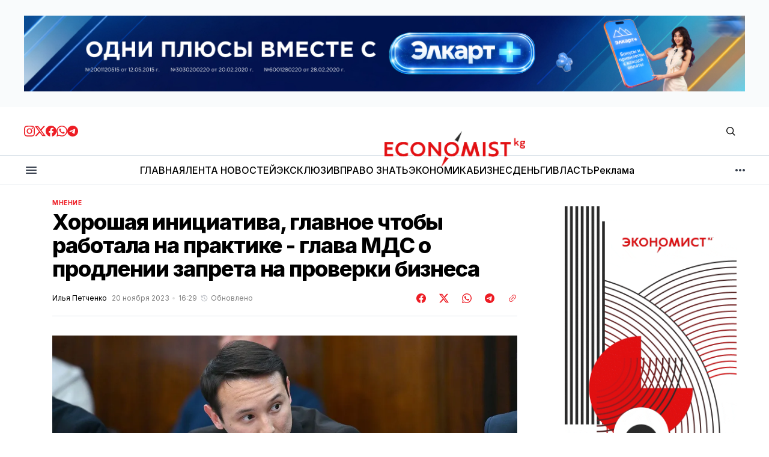

--- FILE ---
content_type: text/html; charset=utf-8
request_url: https://economist.kg/mnenie/2023/11/20/khoroshaia-initsiativa-ghlavnoie-chtoby-rabotala-na-praktikie-ghlava-mds-o-prodlienii-zaprieta-na-provierki-bizniesa/
body_size: 24903
content:
<!DOCTYPE html>
<html lang="ru" data-theme="light">
    <head>

        <meta charset="utf-8" />
        <meta name="viewport" content="width=device-width, initial-scale=1" />

        <title>Хорошая инициатива, главное чтобы работала на практике - глава МДС о продлении запрета на проверки бизнеса</title>
        <link rel="stylesheet" href="https://economist.kg/assets/built/index.css?v=632caa1122" />

        <!-- gdemojno -->
        <link rel="stylesheet" href="https://economist.kg/assets/css/components/ai-assistant.css?v=632caa1122" media="print" onload="this.media='all'" />
        <noscript><link rel="stylesheet" href="https://economist.kg/assets/css/components/ai-assistant.css?v=632caa1122" /></noscript>

        <link rel="preconnect" href="https://fonts.googleapis.com">
<link rel="preconnect" href="https://fonts.gstatic.com" crossorigin>




<link href="https://fonts.googleapis.com/css2?family=Inter:wght@400;500;600;700;800&display=swap" rel="stylesheet">
    
<style>
    :root {
        --font-family-navigation: 'Inter', sans-serif;
        --font-family-body: 'Inter', sans-serif;
        --font-family-title: 'Inter', sans-serif;
        --font-family-section-title: 'Inter', sans-serif;
        --font-family-post-tag: 'Inter', sans-serif;
        --font-family-post-excerpt: 'Inter', sans-serif;
        --font-family-post-info: 'Inter', sans-serif;
        --font-family-button: 'Inter', sans-serif;
        --font-family-number: 'Inter', sans-serif;    
        
        --font-weight-title: 800;
        --font-weight-tag: 700;
        --font-weight-post-excerpt: 400;
        --font-weight-post-info: 400;
        --font-weight-navigation: 600;
        --font-weight-button: 600;
        --font-weight-section-title: 700;
        --font-weight-footer-secondary: 700;
        --font-weight-number: 800;

        --font-size-site-title-1: 30px;
        --font-size-site-title-2: 46px;
        --font-size-navigation-1: 12px;
        --font-size-navigation-2: 14px;
        --font-size-button: 16px;
        --font-size-section-title: 12px;
        --font-size-tag: 9px;
        --font-size-post-title: 24px;
        --font-size-post-title-no-img: 18px;
        --font-size-main-post-title: 36px;
        --font-size-main-post-title-no-feat: 32px;
        --font-size-main-post-excerpt: 18px;
        --font-size-latest-post-title: 18px;
        --font-size-post-info: 12px;
        --font-size-number: 48px;
        --font-size-cta-text: 16px;
        --font-size-post-page-title: 46px;
        --font-size-post-page-excerpt: 20px;

        --line-height-site-title-1: 100%;
        --line-height-site-title-2: 100%;
        --line-height-navigation-1: 130%;
        --line-height-navigation-2: 150%;
        --line-height-button-1: 120%; 
        --line-height-button-2: 120%; 
        --line-height-tag: 110%;
        --line-height-post-title: 110%;
        --line-height-main-post-title: 110%;
        --line-height-main-post-excerpt: 140%;
        --line-height-latest-post-title: 110%;
        --line-height-post-info: 110%;
        --line-height-section-title: 120%;
        --line-height-number: 90%;
        --line-height-cta-text: 130%;

        --letter-spacing-title: -0.03em;
        --letter-spacing-button: 0; 
        --letter-spacing-tag: 0.02em; 
        --letter-spacing-section-title: -0.02em;
        --letter-spacing-number: -0.04em;

        --text-transform-navigation: unset;
        --text-transform-tags: uppercase;
        --text-transform-button: unset;
        --text-transform-section-title: uppercase;
        --text-transform-footer-link: uppercase;

        --edit-billing-btn-padding--loading: 4.5px 45px;
    }
</style>
            <style>
        :root {
            --border-radius-buttons: 50px;
            --border-radius-images: 0;
            --border-radius-elements: 2px;
        }
    </style>

        <style>
            :root {
                --accent-color: #ed1c24;
                        --header-height: -50px;
                    --header-navigation-font-size: 12px;

            }
            :root[data-theme='light']{
                --color-social-bg-icon: #ed1c24;
            }
            :root[data-theme='dark']{
                --color-social-bg-icon: #fff;
            }
        </style>

        <script>
            const rootElem = document.querySelector("html[data-theme]");

            const detectSystemTheme = () => {
                if (window.matchMedia("(prefers-color-scheme: dark)").matches) {
                    rootElem.setAttribute("data-theme", "dark");
                } else {
                    rootElem.setAttribute("data-theme", "light");
                }
            };

            const initTheme = () => {
                const localStoragePref = localStorage.getItem("data-theme");

                if (localStoragePref) {
                    rootElem.setAttribute("data-theme", localStoragePref);
                } else {
                    detectSystemTheme();
                }
            };

            initTheme();

            window
                .matchMedia("(prefers-color-scheme: dark)")
                .addEventListener("change", () => {
                    if (window.matchMedia("(prefers-color-scheme: dark)").matches) {
                        rootElem.setAttribute("data-theme", "dark");
                    } else {
                        rootElem.setAttribute("data-theme", "light");
                    }
                });
        </script>



        <link rel="icon" href="https://economist.kg/content/images/size/w256h256/2025/11/new-icon.png" type="image/png">
    <link rel="canonical" href="https://economist.kg/mnenie/2023/11/20/khoroshaia-initsiativa-ghlavnoie-chtoby-rabotala-na-praktikie-ghlava-mds-o-prodlienii-zaprieta-na-provierki-bizniesa/">
    <meta name="referrer" content="no-referrer-when-downgrade">
    
    <meta property="og:site_name" content="Economist.kg – Новости экономики и финансов Кыргызстана">
    <meta property="og:type" content="article">
    <meta property="og:title" content="Хорошая инициатива, главное чтобы работала на практике - глава МДС о продлении запрета на проверки бизнеса">
    <meta property="og:description" content="Глава МДС Аскар Сыдыков прокомментировал Economist.kg предложение Министерства экономики КР о продлении запрета на проверки бизнеса до 2025 года.

По словам Сыдыкова, данная инициатива ведомства положительно скажется на бизнес-среде в Кыргызстане. Но главный вопрос – чтобы этот механизм показывал свою эффективность на практике.

&quot;Хорошая инициатива. Главное – чтобы работала на практике.">
    <meta property="og:url" content="https://economist.kg/mnenie/2023/11/20/khoroshaia-initsiativa-ghlavnoie-chtoby-rabotala-na-praktikie-ghlava-mds-o-prodlienii-zaprieta-na-provierki-bizniesa/">
    <meta property="og:image" content="https://economist.kg/content/images/size/w1200/2023/11/9-1.jpg">
    <meta property="article:published_time" content="2023-11-20T10:29:03.000Z">
    <meta property="article:modified_time" content="2023-11-20T10:29:03.000Z">
    <meta property="article:tag" content="Мнение">
    
    <meta property="article:publisher" content="https://www.facebook.com/economist.kg">
    <meta name="twitter:card" content="summary_large_image">
    <meta name="twitter:title" content="Хорошая инициатива, главное чтобы работала на практике - глава МДС о продлении запрета на проверки бизнеса">
    <meta name="twitter:description" content="Глава МДС Аскар Сыдыков прокомментировал Economist.kg предложение Министерства экономики КР о продлении запрета на проверки бизнеса до 2025 года.

По словам Сыдыкова, данная инициатива ведомства положительно скажется на бизнес-среде в Кыргызстане. Но главный вопрос – чтобы этот механизм показывал свою эффективность на практике.

&quot;Хорошая инициатива. Главное – чтобы работала на практике.">
    <meta name="twitter:url" content="https://economist.kg/mnenie/2023/11/20/khoroshaia-initsiativa-ghlavnoie-chtoby-rabotala-na-praktikie-ghlava-mds-o-prodlienii-zaprieta-na-provierki-bizniesa/">
    <meta name="twitter:image" content="https://economist.kg/content/images/size/w1200/2023/11/9-1.jpg">
    <meta name="twitter:label1" content="Written by">
    <meta name="twitter:data1" content="Илья Петченко">
    <meta name="twitter:label2" content="Filed under">
    <meta name="twitter:data2" content="Мнение">
    <meta name="twitter:site" content="@economist_kg">
    <meta property="og:image:width" content="1200">
    <meta property="og:image:height" content="675">
    
    <script type="application/ld+json">
{
    "@context": "https://schema.org",
    "@type": "Article",
    "publisher": {
        "@type": "Organization",
        "name": "Economist.kg – Новости экономики и финансов Кыргызстана",
        "url": "https://economist.kg/",
        "logo": {
            "@type": "ImageObject",
            "url": "https://economist.kg/content/images/2025/11/economist-new-logo1111.png"
        }
    },
    "author": {
        "@type": "Person",
        "name": "Илья Петченко",
        "image": {
            "@type": "ImageObject",
            "url": "https://secure.gravatar.com/avatar/afcb81d64561a928be0aa2a115acdaf4?s=3000&d=mm&r=g",
            "width": 1200,
            "height": 1200
        },
        "url": "https://economist.kg/author/ilya/",
        "sameAs": []
    },
    "headline": "Хорошая инициатива, главное чтобы работала на практике - глава МДС о продлении запрета на проверки бизнеса",
    "url": "https://economist.kg/mnenie/2023/11/20/khoroshaia-initsiativa-ghlavnoie-chtoby-rabotala-na-praktikie-ghlava-mds-o-prodlienii-zaprieta-na-provierki-bizniesa/",
    "datePublished": "2023-11-20T10:29:03.000Z",
    "dateModified": "2023-11-20T10:29:03.000Z",
    "image": {
        "@type": "ImageObject",
        "url": "https://economist.kg/content/images/size/w1200/2023/11/9-1.jpg",
        "width": 1200,
        "height": 675
    },
    "keywords": "Мнение",
    "description": "Глава МДС Аскар Сыдыков прокомментировал Economist.kg предложение Министерства экономики КР о продлении запрета на проверки бизнеса до 2025 года.\n\nПо словам Сыдыкова, данная инициатива ведомства положительно скажется на бизнес-среде в Кыргызстане. Но главный вопрос – чтобы этот механизм показывал свою эффективность на практике.\n\n&quot;Хорошая инициатива. Главное – чтобы работала на практике. Проверки сейчас заботят предпринимателей, включая малый, средний и крупный бизнес. Запрет распространяется на ",
    "mainEntityOfPage": "https://economist.kg/mnenie/2023/11/20/khoroshaia-initsiativa-ghlavnoie-chtoby-rabotala-na-praktikie-ghlava-mds-o-prodlienii-zaprieta-na-provierki-bizniesa/"
}
    </script>

    <meta name="generator" content="Ghost 6.13">
    <link rel="alternate" type="application/rss+xml" title="Economist.kg – Новости экономики и финансов Кыргызстана" href="https://economist.kg/rss/">
    <script defer src="https://cdn.jsdelivr.net/ghost/portal@~2.56/umd/portal.min.js" data-i18n="true" data-ghost="https://economist.kg/" data-key="b24844134fb1bb0cef9176d4c2" data-api="https://economist.ghost.io/ghost/api/content/" data-locale="ru" crossorigin="anonymous"></script><style id="gh-members-styles">.gh-post-upgrade-cta-content,
.gh-post-upgrade-cta {
    display: flex;
    flex-direction: column;
    align-items: center;
    font-family: -apple-system, BlinkMacSystemFont, 'Segoe UI', Roboto, Oxygen, Ubuntu, Cantarell, 'Open Sans', 'Helvetica Neue', sans-serif;
    text-align: center;
    width: 100%;
    color: #ffffff;
    font-size: 16px;
}

.gh-post-upgrade-cta-content {
    border-radius: 8px;
    padding: 40px 4vw;
}

.gh-post-upgrade-cta h2 {
    color: #ffffff;
    font-size: 28px;
    letter-spacing: -0.2px;
    margin: 0;
    padding: 0;
}

.gh-post-upgrade-cta p {
    margin: 20px 0 0;
    padding: 0;
}

.gh-post-upgrade-cta small {
    font-size: 16px;
    letter-spacing: -0.2px;
}

.gh-post-upgrade-cta a {
    color: #ffffff;
    cursor: pointer;
    font-weight: 500;
    box-shadow: none;
    text-decoration: underline;
}

.gh-post-upgrade-cta a:hover {
    color: #ffffff;
    opacity: 0.8;
    box-shadow: none;
    text-decoration: underline;
}

.gh-post-upgrade-cta a.gh-btn {
    display: block;
    background: #ffffff;
    text-decoration: none;
    margin: 28px 0 0;
    padding: 8px 18px;
    border-radius: 4px;
    font-size: 16px;
    font-weight: 600;
}

.gh-post-upgrade-cta a.gh-btn:hover {
    opacity: 0.92;
}</style>
    <script defer src="https://cdn.jsdelivr.net/ghost/sodo-search@~1.8/umd/sodo-search.min.js" data-key="b24844134fb1bb0cef9176d4c2" data-styles="https://cdn.jsdelivr.net/ghost/sodo-search@~1.8/umd/main.css" data-sodo-search="https://economist.ghost.io/" data-locale="ru" crossorigin="anonymous"></script>
    
    <link href="https://economist.kg/webmentions/receive/" rel="webmention">
    <script defer src="/public/cards.min.js?v=632caa1122"></script>
    <link rel="stylesheet" type="text/css" href="/public/cards.min.css?v=632caa1122">
    <script defer src="/public/member-attribution.min.js?v=632caa1122"></script>
    <script defer src="/public/ghost-stats.min.js?v=632caa1122" data-stringify-payload="false" data-datasource="analytics_events" data-storage="localStorage" data-host="https://economist.kg/.ghost/analytics/api/v1/page_hit"  tb_site_uuid="c3a66635-73fd-4349-a382-8bf5c41013f8" tb_post_uuid="e752e25a-0823-41b0-9e28-3eba424916a7" tb_post_type="post" tb_member_uuid="undefined" tb_member_status="undefined"></script><style>:root {--ghost-accent-color: #ed1c24;}</style>
    <meta name="yandex-verification" content="805dbdec9169c8fb" />

<meta name="google-site-verification" content="I6SF7VeyWrrLmuh9k7_wkbYwquTHUAzukn9dn5yq-dY" />

<!-- Google tag (gtag.js) -->
<script async src="https://www.googletagmanager.com/gtag/js?id=G-D2X49MPS7J"></script>
<script>
  window.dataLayer = window.dataLayer || [];
  function gtag(){dataLayer.push(arguments);}
  gtag('js', new Date());

  gtag('config', 'G-D2X49MPS7J');
</script>

<script>
  window.dataLayer = window.dataLayer || [];
  function gtag(){dataLayer.push(arguments);}
  gtag('js', new Date());

  gtag('config', 'G-Z3WDSJD97B');
</script>


<!-- Yandex.Metrika counter -->
<script type="text/javascript" >
   (function(m,e,t,r,i,k,a){m[i]=m[i]||function(){(m[i].a=m[i].a||[]).push(arguments)};
   m[i].l=1*new Date();
   for (var j = 0; j < document.scripts.length; j++) {if (document.scripts[j].src === r) { return; }}
   k=e.createElement(t),a=e.getElementsByTagName(t)[0],k.async=1,k.src=r,a.parentNode.insertBefore(k,a)})
   (window, document, "script", "https://mc.yandex.ru/metrika/tag.js", "ym");

   ym(49025165, "init", {
        clickmap:true,
        trackLinks:true,
        accurateTrackBounce:true
   });
</script>
<noscript><div><img src="https://mc.yandex.ru/watch/49025165" style="position:absolute; left:-9999px;" alt="" /></div></noscript>
<!-- /Yandex.Metrika counter -->

    </head>
    <body class="post-template tag-mnenie">
        <div class="gh-viewport">

            <div class="main-banner-wrapper">
    <div class="gh-container">
        <a class="main-banner-link"
           href="#" target="_blank" id="main-banner"></a>
    </div>
</div>
            
            <header class="header">
    <div class="gh-container header__top">
        <button class="burger-btn burger-btn__mobile" aria-label="кнопка открытия мобильного меню" id="open-mobile-menu">
            <svg width="24" height="24" viewBox="0 0 24 24" fill="none" xmlns="http://www.w3.org/2000/svg">
  <mask id="mask0_17101_2524" style="mask-type:alpha" maskUnits="userSpaceOnUse" x="0" y="0" width="24" height="24">
    <rect width="24" height="24" fill="#D9D9D9" />
  </mask>
  <g mask="url(#mask0_17101_2524)">
    <path d="M4 18C3.71667 18 3.47917 17.9042 3.2875 17.7125C3.09583 17.5208 3 17.2833 3 17C3 16.7167 3.09583 16.4792 3.2875 16.2875C3.47917 16.0958 3.71667 16 4 16H20C20.2833 16 20.5208 16.0958 20.7125 16.2875C20.9042 16.4792 21 16.7167 21 17C21 17.2833 20.9042 17.5208 20.7125 17.7125C20.5208 17.9042 20.2833 18 20 18H4ZM4 13C3.71667 13 3.47917 12.9042 3.2875 12.7125C3.09583 12.5208 3 12.2833 3 12C3 11.7167 3.09583 11.4792 3.2875 11.2875C3.47917 11.0958 3.71667 11 4 11H20C20.2833 11 20.5208 11.0958 20.7125 11.2875C20.9042 11.4792 21 11.7167 21 12C21 12.2833 20.9042 12.5208 20.7125 12.7125C20.5208 12.9042 20.2833 13 20 13H4ZM4 8C3.71667 8 3.47917 7.90417 3.2875 7.7125C3.09583 7.52083 3 7.28333 3 7C3 6.71667 3.09583 6.47917 3.2875 6.2875C3.47917 6.09583 3.71667 6 4 6H20C20.2833 6 20.5208 6.09583 20.7125 6.2875C20.9042 6.47917 21 6.71667 21 7C21 7.28333 20.9042 7.52083 20.7125 7.7125C20.5208 7.90417 20.2833 8 20 8H4Z" fill="#38404E" />
  </g>
</svg>        </button>

        <div class="header__social">
            <a class="header__social-link" href="https://www.instagram.com/economist_kg/ " target="_blank" rel="noopener" >
            <svg width="18" height="18" viewBox="0 0 18 18" fill="none" xmlns="http://www.w3.org/2000/svg">
  <path d="M9 1.6215C11.403 1.6215 11.688 1.6305 12.6368 1.674C13.6178 1.719 14.628 1.9425 15.3428 2.65725C16.0643 3.37875 16.281 4.37925 16.326 5.36325C16.3695 6.312 16.3785 6.597 16.3785 9C16.3785 11.403 16.3695 11.688 16.326 12.6368C16.2817 13.6125 16.053 14.6325 15.3428 15.3428C14.6213 16.0643 13.6215 16.281 12.6368 16.326C11.688 16.3695 11.403 16.3785 9 16.3785C6.597 16.3785 6.312 16.3695 5.36325 16.326C4.395 16.2817 3.3615 16.0478 2.65725 15.3428C1.9395 14.625 1.719 13.6148 1.674 12.6368C1.6305 11.688 1.6215 11.403 1.6215 9C1.6215 6.597 1.6305 6.312 1.674 5.36325C1.71825 4.39125 1.94925 3.36525 2.65725 2.65725C3.37725 1.93725 4.3815 1.719 5.36325 1.674C6.312 1.6305 6.597 1.6215 9 1.6215ZM9 0C6.55575 0 6.249 0.0105 5.289 0.054C3.89775 0.11775 2.51625 0.50475 1.5105 1.5105C0.501 2.52 0.11775 3.8985 0.054 5.289C0.0105 6.249 0 6.55575 0 9C0 11.4443 0.0105 11.751 0.054 12.711C0.11775 14.1007 0.50625 15.486 1.5105 16.4895C2.51925 17.4983 3.9 17.8822 5.289 17.946C6.249 17.9895 6.55575 18 9 18C11.4443 18 11.751 17.9895 12.711 17.946C14.1015 17.8822 15.4845 17.4945 16.4895 16.4895C17.4998 15.4792 17.8822 14.1015 17.946 12.711C17.9895 11.751 18 11.4443 18 9C18 6.55575 17.9895 6.249 17.946 5.289C17.8822 3.89775 17.4945 2.5155 16.4895 1.5105C15.4823 0.50325 14.0977 0.117 12.711 0.054C11.751 0.0105 11.4443 0 9 0Z" fill="#ED1C24" />
  <path d="M9.00041 4.37842C6.44816 4.37842 4.37891 6.44767 4.37891 8.99992C4.37891 11.5522 6.44816 13.6214 9.00041 13.6214C11.5527 13.6214 13.6219 11.5522 13.6219 8.99992C13.6219 6.44767 11.5527 4.37842 9.00041 4.37842ZM9.00041 11.9999C7.34366 11.9999 6.00041 10.6567 6.00041 8.99992C6.00041 7.34317 7.34366 5.99992 9.00041 5.99992C10.6572 5.99992 12.0004 7.34317 12.0004 8.99992C12.0004 10.6567 10.6572 11.9999 9.00041 11.9999Z" fill="#ED1C24" />
  <path d="M13.8046 5.27572C14.4011 5.27572 14.8846 4.79219 14.8846 4.19572C14.8846 3.59926 14.4011 3.11572 13.8046 3.11572C13.2081 3.11572 12.7246 3.59926 12.7246 4.19572C12.7246 4.79219 13.2081 5.27572 13.8046 5.27572Z" fill="#ED1C24" />
</svg>            </a>
            <a class="header__social-link" href="https://twitter.com/economist_kg" target="_blank" rel="noopener" >
            <svg width="18" height="18" viewBox="0 0 18 18" fill="none" xmlns="http://www.w3.org/2000/svg">
  <path d="M14.175 0.86499H16.9365L10.905 7.75674L18 17.1362H12.4462L8.09325 11.449L3.11775 17.1362H0.35175L6.80175 9.76299L0 0.86499H5.69475L9.6255 6.06324L14.175 0.86499ZM13.2052 15.4855H14.7345L4.8615 2.42949H3.219L13.2052 15.4855Z" fill="#ED1C24" />
</svg>            </a>
            <a class="header__social-link" href="https://www.facebook.com/economist.kg" target="_blank" rel="noopener" >
            <svg width="18" height="18" viewBox="0 0 18 18" fill="none" xmlns="http://www.w3.org/2000/svg">
  <path d="M18 9.05469C18 13.5464 14.7045 17.2702 10.4025 17.9459V11.6737H12.4943L12.8925 9.07869H10.4025V7.39494C10.4025 6.68469 10.7505 5.99319 11.865 5.99319H12.9967V3.78369C12.9967 3.78369 11.9692 3.60819 10.9875 3.60819C8.937 3.60819 7.5975 4.85094 7.5975 7.10019V9.07794H5.31825V11.6729H7.5975V17.9452C3.29625 17.2687 0 13.5457 0 9.05469C0 4.08444 4.02975 0.0546875 9 0.0546875C13.9703 0.0546875 18 4.08369 18 9.05469Z" fill="#ED1C24" />
</svg>            </a>
            <a class="header__social-link" href="https://whatsapp.com/channel/0029VaUvVed5q08WZEioIN2D " target="_blank" rel="noopener"  >
            <svg width="18" height="18" viewBox="0 0 18 18" fill="none" xmlns="http://www.w3.org/2000/svg">
  <path fill-rule="evenodd" clip-rule="evenodd" d="M15.3475 2.616C13.663 0.93 11.4235 0.00075 9.03772 0C4.12147 0 0.120219 4.0005 0.117969 8.919C0.117219 10.491 0.528219 12.0255 1.30897 13.3785L0.0429688 18L4.77097 16.7595C6.07372 17.4705 7.54072 17.8448 9.03322 17.8455H9.03697C13.9525 17.8455 17.9545 13.8442 17.9567 8.92575C17.9582 6.543 17.0312 4.30125 15.3475 2.616ZM9.03772 16.3387H9.03472C7.70422 16.3387 6.39997 15.981 5.26147 15.3053L4.99072 15.1448L2.18497 15.8805L2.93422 13.1445L2.75797 12.864C2.01547 11.6835 1.62397 10.3193 1.62472 8.919C1.62622 4.8315 4.95247 1.506 9.04147 1.506C11.0215 1.506 12.883 2.2785 14.2825 3.6795C15.682 5.08125 16.4522 6.9435 16.4515 8.92425C16.4492 13.0133 13.1237 16.3387 9.03772 16.3387ZM13.1042 10.7865C12.8815 10.6748 11.7857 10.1355 11.581 10.0612C11.377 9.987 11.2285 9.9495 11.0792 10.1722C10.93 10.395 10.504 10.8975 10.3735 11.0468C10.2437 11.1953 10.1132 11.214 9.89047 11.1023C9.66772 10.9905 8.94922 10.7557 8.09797 9.996C7.43572 9.405 6.98797 8.67525 6.85822 8.45175C6.72847 8.22825 6.84472 8.10825 6.95572 7.99725C7.05622 7.8975 7.17847 7.737 7.29022 7.6065C7.40272 7.4775 7.43947 7.3845 7.51447 7.23525C7.58872 7.08675 7.55197 6.95625 7.49572 6.8445C7.43947 6.7335 6.99397 5.63625 6.80872 5.19C6.62797 4.755 6.44422 4.81425 6.30697 4.8075C6.17722 4.80075 6.02872 4.8 5.87947 4.8C5.73097 4.8 5.48947 4.8555 5.28547 5.079C5.08147 5.3025 4.50547 5.84175 4.50547 6.93825C4.50547 8.0355 5.30422 9.09525 5.41522 9.24375C5.52622 9.39225 6.98647 11.6438 9.22222 12.609C9.75397 12.8385 10.1695 12.9757 10.4927 13.0785C11.0267 13.248 11.5127 13.224 11.8967 13.167C12.325 13.1032 13.2152 12.6277 13.4012 12.1073C13.5872 11.5868 13.5872 11.1397 13.531 11.0475C13.4755 10.9537 13.327 10.8982 13.1042 10.7865Z" fill="#ED1C24" />
</svg>            </a>
            <a class="header__social-link" href="https://t.me/economist_kg" target="_blank" rel="noopener" >
            <svg width="18" height="18" viewBox="0 0 18 18" fill="none" xmlns="http://www.w3.org/2000/svg">
  <path fill-rule="evenodd" clip-rule="evenodd" d="M9 0C4.02975 0 0 4.02975 0 9C0 13.9703 4.02975 18 9 18C13.9703 18 18 13.9703 18 9C18 4.02975 13.9703 0 9 0ZM13.1715 6.12075C13.0365 7.5435 12.45 10.9972 12.1522 12.591C12.0262 13.266 11.7773 13.4917 11.5373 13.5135C11.0145 13.5615 10.6178 13.1677 10.1115 12.8363C9.3195 12.3173 8.87175 11.994 8.103 11.487C7.21425 10.9012 7.79025 10.5795 8.2965 10.0538C8.42925 9.91575 10.7318 7.821 10.7768 7.63125C10.782 7.60725 10.788 7.51875 10.7347 7.47225C10.6815 7.42575 10.6042 7.4415 10.5487 7.45425C10.4692 7.47225 9.204 8.3085 6.75225 9.963C6.393 10.2098 6.0675 10.3298 5.77575 10.3238C5.45475 10.317 4.83675 10.1423 4.377 9.99225C3.81375 9.80925 3.36525 9.71175 3.40425 9.40125C3.4245 9.23925 3.64725 9.0735 4.07325 8.904C6.69675 7.761 8.4465 7.00725 9.32175 6.64275C11.8215 5.60325 12.3405 5.4225 12.6795 5.4165C13.104 5.4105 13.206 5.76075 13.1715 6.12075Z" fill="#ED1C24" />
</svg>            </a>
        </div>

        <a class="site-logo" href="https://economist.kg" aria-label="Логотип Economist.kg – Новости экономики и финансов Кыргызстана и ссылка на домашнюю страницу">
            <img src="/content/images/2025/11/economist-new-logo1111.png" alt="Economist.kg – Новости экономики и финансов Кыргызстана icon" class="site-logo-img" style="max-height: 60px">
            <h1 class="site-title visually-hidden">Economist.kg – Новости экономики и финансов Кыргызстана</h1>
        </a>
        
        <div class="header__actions">
            <button class="search" title="Search button" aria-label="Кнопка поиска" data-ghost-search><svg width="24" height="24" viewBox="0 0 24 24" fill="#161616" xmlns="http://www.w3.org/2000/svg">
<g>
<path fill-rule="evenodd" clip-rule="evenodd" d="M6.80617 6.80617C7.96263 5.6497 9.53114 5 11.1666 5C12.8021 5 14.3706 5.6497 15.5271 6.80617C16.6836 7.96263 17.3333 9.53114 17.3333 11.1666C17.3333 12.5501 16.8684 13.8857 16.0251 14.9644L19.2803 18.2197C19.5732 18.5126 19.5732 18.9874 19.2803 19.2803C18.9874 19.5732 18.5126 19.5732 18.2197 19.2803L14.9644 16.0251C13.8857 16.8684 12.5501 17.3333 11.1666 17.3333C9.53114 17.3333 7.96263 16.6836 6.80617 15.5271C5.6497 14.3706 5 12.8021 5 11.1666C5 9.53114 5.6497 7.96263 6.80617 6.80617ZM11.1666 6.5C9.92897 6.5 8.74199 6.99166 7.86683 7.86683C6.99166 8.74199 6.5 9.92897 6.5 11.1666C6.5 12.4043 6.99166 13.5913 7.86683 14.4664C8.74199 15.3416 9.92897 15.8333 11.1666 15.8333C12.4043 15.8333 13.5913 15.3416 14.4664 14.4664C15.3416 13.5913 15.8333 12.4043 15.8333 11.1666C15.8333 9.92897 15.3416 8.74199 14.4664 7.86683C13.5913 6.99166 12.4043 6.5 11.1666 6.5Z"/>
</g>
</svg>
</button>
        
        </div>
    </div>

    <hr style="height: 1px; width: 100%; background: #dce3ea;">

    <div class="gh-container header__bottom">
        <button class="burger-btn" aria-label="кнопка открытия мобильного меню" id="open-mobile-menu">
            <svg width="24" height="24" viewBox="0 0 24 24" fill="none" xmlns="http://www.w3.org/2000/svg">
  <mask id="mask0_17101_2524" style="mask-type:alpha" maskUnits="userSpaceOnUse" x="0" y="0" width="24" height="24">
    <rect width="24" height="24" fill="#D9D9D9" />
  </mask>
  <g mask="url(#mask0_17101_2524)">
    <path d="M4 18C3.71667 18 3.47917 17.9042 3.2875 17.7125C3.09583 17.5208 3 17.2833 3 17C3 16.7167 3.09583 16.4792 3.2875 16.2875C3.47917 16.0958 3.71667 16 4 16H20C20.2833 16 20.5208 16.0958 20.7125 16.2875C20.9042 16.4792 21 16.7167 21 17C21 17.2833 20.9042 17.5208 20.7125 17.7125C20.5208 17.9042 20.2833 18 20 18H4ZM4 13C3.71667 13 3.47917 12.9042 3.2875 12.7125C3.09583 12.5208 3 12.2833 3 12C3 11.7167 3.09583 11.4792 3.2875 11.2875C3.47917 11.0958 3.71667 11 4 11H20C20.2833 11 20.5208 11.0958 20.7125 11.2875C20.9042 11.4792 21 11.7167 21 12C21 12.2833 20.9042 12.5208 20.7125 12.7125C20.5208 12.9042 20.2833 13 20 13H4ZM4 8C3.71667 8 3.47917 7.90417 3.2875 7.7125C3.09583 7.52083 3 7.28333 3 7C3 6.71667 3.09583 6.47917 3.2875 6.2875C3.47917 6.09583 3.71667 6 4 6H20C20.2833 6 20.5208 6.09583 20.7125 6.2875C20.9042 6.47917 21 6.71667 21 7C21 7.28333 20.9042 7.52083 20.7125 7.7125C20.5208 7.90417 20.2833 8 20 8H4Z" fill="#38404E" />
  </g>
</svg>        </button>
        <nav class="nav">
    <ul class="nav-menu" id="main-nav-menu">
            <li class="nav-list-item nav-glavnaia">
                <a href="https://economist.kg/" class="nav-menu-item" aria-label="Навигационная ссылка ГЛАВНАЯ">
                    <span>ГЛАВНАЯ</span>
                </a>
            </li>
            <li class="nav-list-item nav-lienta-novostiei">
                <a href="https://economist.kg/archive/" class="nav-menu-item" aria-label="Навигационная ссылка ЛЕНТА НОВОСТЕЙ">
                    <span>ЛЕНТА НОВОСТЕЙ</span>
                </a>
            </li>
            <li class="nav-list-item nav-ekskliuziv">
                <a href="https://economist.kg/tag/exclusive/" class="nav-menu-item" aria-label="Навигационная ссылка ЭКСКЛЮЗИВ">
                    <span>ЭКСКЛЮЗИВ</span>
                </a>
            </li>
            <li class="nav-list-item nav-pravo-znat">
                <a href="https://economist.kg/tag/pravo-znat/" class="nav-menu-item" aria-label="Навигационная ссылка ПРАВО ЗНАТЬ">
                    <span>ПРАВО ЗНАТЬ</span>
                </a>
            </li>
            <li class="nav-list-item nav-ekonomika">
                <a href="https://economist.kg/tag/ekonomika/" class="nav-menu-item" aria-label="Навигационная ссылка ЭКОНОМИКА">
                    <span>ЭКОНОМИКА</span>
                </a>
            </li>
            <li class="nav-list-item nav-biznies">
                <a href="https://economist.kg/tag/biznes/" class="nav-menu-item" aria-label="Навигационная ссылка БИЗНЕС">
                    <span>БИЗНЕС</span>
                </a>
            </li>
            <li class="nav-list-item nav-diengi">
                <a href="https://economist.kg/tag/dengi/" class="nav-menu-item" aria-label="Навигационная ссылка ДЕНЬГИ">
                    <span>ДЕНЬГИ</span>
                </a>
            </li>
            <li class="nav-list-item nav-vlast">
                <a href="https://economist.kg/tag/vlast/" class="nav-menu-item" aria-label="Навигационная ссылка ВЛАСТЬ">
                    <span>ВЛАСТЬ</span>
                </a>
            </li>
            <li class="nav-list-item nav-rieklama">
                <a href="https://economist.kg/ads/" class="nav-menu-item" aria-label="Навигационная ссылка Реклама">
                    <span>Реклама</span>
                </a>
            </li>
    </ul>
</nav>

<div class="nav-more-wrapper">
    <button class="nav-btn-more" aria-haspopup="true" aria-expanded="false" tabindex="0">
        <svg width="16" height="4" viewBox="0 0 16 4" fill="none" xmlns="http://www.w3.org/2000/svg">
  <path d="M2 4C1.45 4 0.979167 3.80417 0.5875 3.4125C0.195833 3.02083 0 2.55 0 2C0 1.45 0.195833 0.979167 0.5875 0.5875C0.979167 0.195833 1.45 0 2 0C2.55 0 3.02083 0.195833 3.4125 0.5875C3.80417 0.979167 4 1.45 4 2C4 2.55 3.80417 3.02083 3.4125 3.4125C3.02083 3.80417 2.55 4 2 4ZM8 4C7.45 4 6.97917 3.80417 6.5875 3.4125C6.19583 3.02083 6 2.55 6 2C6 1.45 6.19583 0.979167 6.5875 0.5875C6.97917 0.195833 7.45 0 8 0C8.55 0 9.02083 0.195833 9.4125 0.5875C9.80417 0.979167 10 1.45 10 2C10 2.55 9.80417 3.02083 9.4125 3.4125C9.02083 3.80417 8.55 4 8 4ZM14 4C13.45 4 12.9792 3.80417 12.5875 3.4125C12.1958 3.02083 12 2.55 12 2C12 1.45 12.1958 0.979167 12.5875 0.5875C12.9792 0.195833 13.45 0 14 0C14.55 0 15.0208 0.195833 15.4125 0.5875C15.8042 0.979167 16 1.45 16 2C16 2.55 15.8042 3.02083 15.4125 3.4125C15.0208 3.80417 14.55 4 14 4Z" fill="#38404E" />
</svg>    </button>

    <nav class="nav-more">
        <ul class="nav-menu-more">
                <li class="nav-list-item-more">
                    <a href="https://economist.kg/tag/mnenie/" class="nav-menu-item" aria-label="Навигационная ссылка МНЕНИЕ">
                        <span>МНЕНИЕ</span>
                    </a>
                </li>
                <li class="nav-list-item-more">
                    <a href="https://economist.kg/tag/novosti-kompanii/" class="nav-menu-item" aria-label="Навигационная ссылка НОВОСТИ КОМПАНИЙ">
                        <span>НОВОСТИ КОМПАНИЙ</span>
                    </a>
                </li>
                <li class="nav-list-item-more">
                    <a href="https://economist.kg/about/" class="nav-menu-item" aria-label="Навигационная ссылка Об издании">
                        <span>Об издании</span>
                    </a>
                </li>
        </ul>
    </nav>
</div>

    </div>

    <hr style="height: 1px; width: 100%; background: #dce3ea;">

        <div class="gh-mobile-menu">
        <div class="mobile-top">
            <button class="gh-burger-btn gh-burger-btn--close mobile-cancel-btn" aria-label="кнопка закрытия мобильного меню" id="close-mobile-menu">
                <svg width="24" height="24" viewBox="0 0 24 24" fill="none" xmlns="http://www.w3.org/2000/svg">
<g>
<path d="M6.40002 18.6538L5.34619 17.6L10.9462 12L5.34619 6.40002L6.40002 5.34619L12 10.9462L17.6 5.34619L18.6538 6.40002L13.0538 12L18.6538 17.6L17.6 18.6538L12 13.0538L6.40002 18.6538Z"/>
</g>
</svg>
            </button>
            <a href="https://economist.kg" aria-label="Логотип Economist.kg – Новости экономики и финансов Кыргызстана и ссылка на домашнюю страницу">
                <img src="/content/images/2025/11/economist-new-logo1111.png" alt="Economist.kg – Новости экономики и финансов Кыргызстана icon" class="site-logo-img" style="max-height: 60px">
            </a>
        </div>

        <div class="mobile-content">
            <div class="mobile-center">
                <ul class="mobile-center__list">
                    <li class="mobile-center__item">
                        <svg width="20" height="20" viewBox="0 0 20 20" xmlns="http://www.w3.org/2000/svg">
  <mask id="mask0_17286_7720" style="mask-type:alpha" maskUnits="userSpaceOnUse" x="0" y="0" width="20" height="20">
    <rect width="20" height="20" fill="currentColor" />
  </mask>
  <g mask="url(#mask0_17286_7720)">
    <path d="M5.56024 15.4402H7.38587V11.25C7.38587 11.0076 7.46937 10.8029 7.63637 10.6359C7.80337 10.4689 8.00806 10.3854 8.25045 10.3854H11.7505C11.9928 10.3854 12.1975 10.4689 12.3645 10.6359C12.5315 10.8029 12.615 11.0076 12.615 11.25V15.4402H14.4407V8.27989L10.0005 4.94972L5.56024 8.27989V15.4402ZM3.83105 15.1902V8.27989C3.83105 8.01015 3.89061 7.75461 4.00972 7.51326C4.12885 7.27193 4.30058 7.06325 4.52491 6.88722L8.96512 3.55706C9.28608 3.3294 9.63119 3.21558 10.0005 3.21558C10.3697 3.21558 10.7148 3.3294 11.0358 3.55706L15.476 6.88722C15.7003 7.06325 15.8721 7.27193 15.9912 7.51326C16.1103 7.75461 16.1698 8.01015 16.1698 8.27989V15.1902C16.1698 15.7379 15.9769 16.2047 15.591 16.5906C15.2051 16.9764 14.7383 17.1694 14.1907 17.1694H11.8252C11.5828 17.1694 11.3781 17.0859 11.2111 16.9189C11.0441 16.7519 10.9606 16.5472 10.9606 16.3048V12.0398H9.0403V16.3048C9.0403 16.5472 8.9568 16.7519 8.7898 16.9189C8.62281 17.0859 8.41811 17.1694 8.17572 17.1694H5.81024C5.26256 17.1694 4.79578 16.9764 4.40989 16.5906C4.024 16.2047 3.83105 15.7379 3.83105 15.1902Z" fill="currentColor" />
  </g>
</svg> <a href="/">Главная</a>
                    </li>
                    <li class="mobile-center__item">
                        <svg width="20" height="20" viewBox="0 0 20 20" xmlns="http://www.w3.org/2000/svg">
  <mask id="mask0_17286_7728" style="mask-type:alpha" maskUnits="userSpaceOnUse" x="0" y="0" width="20" height="20">
    <rect width="20" height="20" fill="currentColor" />
  </mask>
  <g mask="url(#mask0_17286_7728)">
    <path d="M8.79197 15.1666L13.1045 9.99995H9.77113L10.3753 5.27078L6.52113 10.8333H9.41697L8.79197 15.1666ZM7.5003 12.5H4.91697C4.58363 12.5 4.33711 12.3506 4.17738 12.052C4.01766 11.7534 4.03502 11.4652 4.22947 11.1875L10.4586 2.22912C10.5975 2.03467 10.7781 1.89926 11.0003 1.82287C11.2225 1.74648 11.4517 1.74995 11.6878 1.83328C11.9239 1.91662 12.0975 2.06245 12.2086 2.27078C12.3197 2.47912 12.3614 2.70134 12.3336 2.93745L11.667 8.33328H14.8961C15.2572 8.33328 15.5107 8.49301 15.6565 8.81245C15.8024 9.1319 15.7572 9.43051 15.5211 9.70828L8.66697 17.9166C8.51419 18.0972 8.32669 18.2152 8.10447 18.2708C7.88224 18.3263 7.66697 18.3055 7.45863 18.2083C7.2503 18.1111 7.08711 17.9618 6.96905 17.7604C6.85099 17.559 6.80586 17.3402 6.83363 17.1041L7.5003 12.5Z" fill="currentColor" />
  </g>
</svg> <a href="/archive">Лента новостей</a>
                    </li>
                </ul>
            </div>

            <div class="mobile-bottom">
                <h2 class="mobile-bottome__heading">Категории</h2>
                <ul id="category-list">
                        <li class="category-item">
                            <a href="https://economist.kg/tag/exclusive/" aria-label="Навигационная ссылка ЭКСКЛЮЗИВ">
                                <span>ЭКСКЛЮЗИВ</span>
                            </a>
                        </li>
                        <li class="category-item">
                            <a href="https://economist.kg/tag/pravo-znat/" aria-label="Навигационная ссылка ПРАВО ЗНАТЬ">
                                <span>ПРАВО ЗНАТЬ</span>
                            </a>
                        </li>
                        <li class="category-item">
                            <a href="https://economist.kg/tag/ekonomika/" aria-label="Навигационная ссылка ЭКОНОМИКА">
                                <span>ЭКОНОМИКА</span>
                            </a>
                        </li>
                        <li class="category-item">
                            <a href="https://economist.kg/tag/biznes/" aria-label="Навигационная ссылка БИЗНЕС">
                                <span>БИЗНЕС</span>
                            </a>
                        </li>
                        <li class="category-item">
                            <a href="https://economist.kg/tag/dengi/" aria-label="Навигационная ссылка ДЕНЬГИ">
                                <span>ДЕНЬГИ</span>
                            </a>
                        </li>
                        <li class="category-item">
                            <a href="https://economist.kg/tag/vlast/" aria-label="Навигационная ссылка ВЛАСТЬ">
                                <span>ВЛАСТЬ</span>
                            </a>
                        </li>
                        <li class="category-item">
                            <a href="https://economist.kg/ads/" aria-label="Навигационная ссылка Реклама">
                                <span>Реклама</span>
                            </a>
                        </li>
                        <li class="category-item">
                            <a href="https://economist.kg/tag/mnenie/" aria-label="Навигационная ссылка МНЕНИЕ">
                                <span>МНЕНИЕ</span>
                            </a>
                        </li>
                        <li class="category-item">
                            <a href="https://economist.kg/tag/novosti-kompanii/" aria-label="Навигационная ссылка НОВОСТИ КОМПАНИЙ">
                                <span>НОВОСТИ КОМПАНИЙ</span>
                            </a>
                        </li>
                        <li class="category-item">
                            <a href="https://economist.kg/about/" aria-label="Навигационная ссылка Об издании">
                                <span>Об издании</span>
                            </a>
                        </li>
                </ul>
                <button id="show-toggle-button" class="toggle-button">
                    <div class="show-toggle-button-icon">
                        <svg width="10" height="6" viewBox="0 0 10 6" fill="none" xmlns="http://www.w3.org/2000/svg">
  <path d="M5.00033 2.0625L1.58366 5.47917C1.43088 5.63194 1.2538 5.70833 1.05241 5.70833C0.85102 5.70833 0.673937 5.63194 0.521159 5.47917C0.368381 5.32639 0.291992 5.14931 0.291992 4.94792C0.291992 4.74653 0.370729 4.5671 0.528201 4.40963L4.47949 0.458333C4.55449 0.388889 4.63574 0.336806 4.72324 0.302083C4.81074 0.267361 4.90449 0.25 5.00449 0.25C5.10449 0.25 5.19824 0.267361 5.28574 0.302083C5.37324 0.336806 5.45171 0.388889 5.52116 0.458333L9.47245 4.40963C9.62992 4.5671 9.70866 4.74306 9.70866 4.9375C9.70866 5.13194 9.63227 5.30556 9.47949 5.45833C9.32671 5.61111 9.14963 5.6875 8.94824 5.6875C8.74685 5.6875 8.56977 5.61111 8.41699 5.45833L5.00033 2.0625Z" fill="#ED1C24" />
</svg>                    </div>
                    <span class="show-toggle-button__text">Показать еще</span>
                </button>
            </div>
        </div>

        <div class="mobile-info">
            <ul class="mobile-info__list">
                <li class="mobile-info__item"><a href="/about">О нас</a></li>
                <li class="mobile-info__item"><a href="/">Команда</a></li>
                <li class="mobile-info__item"><a href="/">Работа</a></li>
                <li class="mobile-info__item"><a href="/">Контакты</a></li>
            </ul>
            <span class="mobile-info__copyright">Copyright © 2025 Economist.kg</span>
        </div>
    </div>
<div class="gh-mobile-overlay gh-mobile-overlay--close"></div>

<script>
    document.addEventListener("DOMContentLoaded", function () {
        const itemsToShow = 8;
        const listItems = document.querySelectorAll(".category-item");
        const toggleButton = document.getElementById("show-toggle-button");
        const buttonText = toggleButton.querySelector("span");

        function updateVisibility(showAll) {
            listItems.forEach((item, index) => {
                item.classList.toggle("hidden", !showAll && index >= itemsToShow);
            });
            buttonText.textContent = showAll ? "Скрыть" : "Показать ещё";
            toggleButton.classList.toggle("is-active", showAll);
        }

        let showingAll = false;
        updateVisibility(showingAll);

        toggleButton.addEventListener("click", function () {
            showingAll = !showingAll;
            updateVisibility(showingAll);
        });
    });
</script></header>


            

    <main class="gh-post-page--wrapper">
        <div class="gh-container">
            <div class="gh-post-page--with-sidebar">
                <article class="post tag-mnenie gh-post-page__article">
                    <header class="gh-post-page__header">

                                <div class="gh-tags-wrapper">
                                <a href="/tag/mnenie/" class="gh-tag-link" >Мнение</a>
                                </div>

                        <h1 class="gh-post-page__title">Хорошая инициатива, главное чтобы работала на практике - глава МДС о продлении запрета на проверки бизнеса</h1>

                        <div class="gh-post-page__author gh-post-page__author--content">
                            
                            <div class="gh-post-page__author-date-info">
                                <div class="gh-post-page__author-name">
                                    <a href="https://economist.kg/author/ilya/" class="gh-post-page__author-name--link">Илья Петченко</a>
                                </div>

                                <div class="gh-post-page__author-date">

                                    <time class="gh-post-info__date" datetime="2023-11-20">
                                        <span>20 ноября 2023</span>
                                        <span class="post-card__date__time">16:29</span>
                                        <svg width="12" height="12" viewBox="0 0 12 12" fill="#abafb7" xmlns="http://www.w3.org/2000/svg">
  <path d="M6 11.25C4.775 11.25 3.69097 10.8781 2.74792 10.1344C1.80486 9.39062 1.19236 8.44028 0.910417 7.28333C0.871528 7.1375 0.900694 7.00382 0.997917 6.88229C1.09514 6.76076 1.22639 6.69028 1.39167 6.67083C1.54722 6.65139 1.68819 6.68056 1.81458 6.75833C1.94097 6.83611 2.02847 6.95278 2.07708 7.10833C2.31042 7.98333 2.79167 8.69792 3.52083 9.25208C4.25 9.80625 5.07639 10.0833 6 10.0833C7.1375 10.0833 8.10243 9.68715 8.89479 8.89479C9.68715 8.10243 10.0833 7.1375 10.0833 6C10.0833 4.8625 9.68715 3.89757 8.89479 3.10521C8.10243 2.31285 7.1375 1.91667 6 1.91667C5.32917 1.91667 4.70208 2.07222 4.11875 2.38333C3.53542 2.69444 3.04444 3.12222 2.64583 3.66667H3.66667C3.83194 3.66667 3.97049 3.72257 4.08229 3.83437C4.1941 3.94618 4.25 4.08472 4.25 4.25C4.25 4.41528 4.1941 4.55382 4.08229 4.66562C3.97049 4.77743 3.83194 4.83333 3.66667 4.83333H1.33333C1.16806 4.83333 1.02951 4.77743 0.917708 4.66562C0.805903 4.55382 0.75 4.41528 0.75 4.25V1.91667C0.75 1.75139 0.805903 1.61285 0.917708 1.50104C1.02951 1.38924 1.16806 1.33333 1.33333 1.33333C1.49861 1.33333 1.63715 1.38924 1.74896 1.50104C1.86076 1.61285 1.91667 1.75139 1.91667 1.91667V2.70417C2.4125 2.08194 3.01771 1.60069 3.73229 1.26042C4.44688 0.920139 5.20278 0.75 6 0.75C6.72917 0.75 7.41215 0.888542 8.04896 1.16563C8.68576 1.44271 9.23993 1.81701 9.71146 2.28854C10.183 2.76007 10.5573 3.31424 10.8344 3.95104C11.1115 4.58785 11.25 5.27083 11.25 6C11.25 6.72917 11.1115 7.41215 10.8344 8.04896C10.5573 8.68576 10.183 9.23993 9.71146 9.71146C9.23993 10.183 8.68576 10.5573 8.04896 10.8344C7.41215 11.1115 6.72917 11.25 6 11.25ZM6.58333 5.76667L8.04167 7.225C8.14861 7.33194 8.20208 7.46806 8.20208 7.63333C8.20208 7.79861 8.14861 7.93472 8.04167 8.04167C7.93472 8.14861 7.79861 8.20208 7.63333 8.20208C7.46806 8.20208 7.33194 8.14861 7.225 8.04167L5.59167 6.40833C5.53333 6.35 5.48958 6.28437 5.46042 6.21146C5.43125 6.13854 5.41667 6.06319 5.41667 5.98542V3.66667C5.41667 3.50139 5.47257 3.36285 5.58437 3.25104C5.69618 3.13924 5.83472 3.08333 6 3.08333C6.16528 3.08333 6.30382 3.13924 6.41563 3.25104C6.52743 3.36285 6.58333 3.50139 6.58333 3.66667V5.76667Z" fill="#abafb7" />
</svg>                                        <span class="gh-post-page__author--start">Обновлено</span>
                                    </time>
                                </div>
                            </div>

                            <div class="gh-post-page__share">
                                <a class="gh-post-page__share-link" href="https://www.facebook.com/sharer.php?u=https://economist.kg/mnenie/2023/11/20/khoroshaia-initsiativa-ghlavnoie-chtoby-rabotala-na-praktikie-ghlava-mds-o-prodlienii-zaprieta-na-provierki-bizniesa/" target="_blank" rel="noopener" aria-label="Поделиться в Facebook">
                                <svg width="18" height="18" viewBox="0 0 18 18" fill="none" xmlns="http://www.w3.org/2000/svg">
  <path d="M18 9.05469C18 13.5464 14.7045 17.2702 10.4025 17.9459V11.6737H12.4943L12.8925 9.07869H10.4025V7.39494C10.4025 6.68469 10.7505 5.99319 11.865 5.99319H12.9967V3.78369C12.9967 3.78369 11.9692 3.60819 10.9875 3.60819C8.937 3.60819 7.5975 4.85094 7.5975 7.10019V9.07794H5.31825V11.6729H7.5975V17.9452C3.29625 17.2687 0 13.5457 0 9.05469C0 4.08444 4.02975 0.0546875 9 0.0546875C13.9703 0.0546875 18 4.08369 18 9.05469Z" fill="#ED1C24" />
</svg>                                </a>
                                <a class="gh-post-page__share-link" href="https://twitter.com/intent/tweet?url=https://economist.kg/mnenie/2023/11/20/khoroshaia-initsiativa-ghlavnoie-chtoby-rabotala-na-praktikie-ghlava-mds-o-prodlienii-zaprieta-na-provierki-bizniesa/&amp;text=%D0%A5%D0%BE%D1%80%D0%BE%D1%88%D0%B0%D1%8F%20%D0%B8%D0%BD%D0%B8%D1%86%D0%B8%D0%B0%D1%82%D0%B8%D0%B2%D0%B0%2C%20%D0%B3%D0%BB%D0%B0%D0%B2%D0%BD%D0%BE%D0%B5%20%D1%87%D1%82%D0%BE%D0%B1%D1%8B%20%D1%80%D0%B0%D0%B1%D0%BE%D1%82%D0%B0%D0%BB%D0%B0%20%D0%BD%D0%B0%20%D0%BF%D1%80%D0%B0%D0%BA%D1%82%D0%B8%D0%BA%D0%B5%20-%20%D0%B3%D0%BB%D0%B0%D0%B2%D0%B0%20%D0%9C%D0%94%D0%A1%20%D0%BE%20%D0%BF%D1%80%D0%BE%D0%B4%D0%BB%D0%B5%D0%BD%D0%B8%D0%B8%20%D0%B7%D0%B0%D0%BF%D1%80%D0%B5%D1%82%D0%B0%20%D0%BD%D0%B0%20%D0%BF%D1%80%D0%BE%D0%B2%D0%B5%D1%80%D0%BA%D0%B8%20%D0%B1%D0%B8%D0%B7%D0%BD%D0%B5%D1%81%D0%B0" target="_blank" rel="noopener" aria-label="Поделиться в Твиттере">
                                <svg width="18" height="18" viewBox="0 0 18 18" fill="none" xmlns="http://www.w3.org/2000/svg">
  <path d="M14.175 0.86499H16.9365L10.905 7.75674L18 17.1362H12.4462L8.09325 11.449L3.11775 17.1362H0.35175L6.80175 9.76299L0 0.86499H5.69475L9.6255 6.06324L14.175 0.86499ZM13.2052 15.4855H14.7345L4.8615 2.42949H3.219L13.2052 15.4855Z" fill="#ED1C24" />
</svg>                                </a>
                                <a class="gh-post-page__share-link"href="https://wa.me/?text=https://economist.kg/mnenie/2023/11/20/khoroshaia-initsiativa-ghlavnoie-chtoby-rabotala-na-praktikie-ghlava-mds-o-prodlienii-zaprieta-na-provierki-bizniesa/" target="_blank" rel="noopener" data-pin-do="none" aria-label="Share on whatsapp">
                                <svg width="18" height="18" viewBox="0 0 18 18" fill="none" xmlns="http://www.w3.org/2000/svg">
  <path fill-rule="evenodd" clip-rule="evenodd" d="M15.3475 2.616C13.663 0.93 11.4235 0.00075 9.03772 0C4.12147 0 0.120219 4.0005 0.117969 8.919C0.117219 10.491 0.528219 12.0255 1.30897 13.3785L0.0429688 18L4.77097 16.7595C6.07372 17.4705 7.54072 17.8448 9.03322 17.8455H9.03697C13.9525 17.8455 17.9545 13.8442 17.9567 8.92575C17.9582 6.543 17.0312 4.30125 15.3475 2.616ZM9.03772 16.3387H9.03472C7.70422 16.3387 6.39997 15.981 5.26147 15.3053L4.99072 15.1448L2.18497 15.8805L2.93422 13.1445L2.75797 12.864C2.01547 11.6835 1.62397 10.3193 1.62472 8.919C1.62622 4.8315 4.95247 1.506 9.04147 1.506C11.0215 1.506 12.883 2.2785 14.2825 3.6795C15.682 5.08125 16.4522 6.9435 16.4515 8.92425C16.4492 13.0133 13.1237 16.3387 9.03772 16.3387ZM13.1042 10.7865C12.8815 10.6748 11.7857 10.1355 11.581 10.0612C11.377 9.987 11.2285 9.9495 11.0792 10.1722C10.93 10.395 10.504 10.8975 10.3735 11.0468C10.2437 11.1953 10.1132 11.214 9.89047 11.1023C9.66772 10.9905 8.94922 10.7557 8.09797 9.996C7.43572 9.405 6.98797 8.67525 6.85822 8.45175C6.72847 8.22825 6.84472 8.10825 6.95572 7.99725C7.05622 7.8975 7.17847 7.737 7.29022 7.6065C7.40272 7.4775 7.43947 7.3845 7.51447 7.23525C7.58872 7.08675 7.55197 6.95625 7.49572 6.8445C7.43947 6.7335 6.99397 5.63625 6.80872 5.19C6.62797 4.755 6.44422 4.81425 6.30697 4.8075C6.17722 4.80075 6.02872 4.8 5.87947 4.8C5.73097 4.8 5.48947 4.8555 5.28547 5.079C5.08147 5.3025 4.50547 5.84175 4.50547 6.93825C4.50547 8.0355 5.30422 9.09525 5.41522 9.24375C5.52622 9.39225 6.98647 11.6438 9.22222 12.609C9.75397 12.8385 10.1695 12.9757 10.4927 13.0785C11.0267 13.248 11.5127 13.224 11.8967 13.167C12.325 13.1032 13.2152 12.6277 13.4012 12.1073C13.5872 11.5868 13.5872 11.1397 13.531 11.0475C13.4755 10.9537 13.327 10.8982 13.1042 10.7865Z" fill="#ED1C24" />
</svg>                                </a>
                                <a class="gh-post-page__share-link"href="https://t.me/share/url?url=https://economist.kg/mnenie/2023/11/20/khoroshaia-initsiativa-ghlavnoie-chtoby-rabotala-na-praktikie-ghlava-mds-o-prodlienii-zaprieta-na-provierki-bizniesa/&text=%D0%A5%D0%BE%D1%80%D0%BE%D1%88%D0%B0%D1%8F%20%D0%B8%D0%BD%D0%B8%D1%86%D0%B8%D0%B0%D1%82%D0%B8%D0%B2%D0%B0%2C%20%D0%B3%D0%BB%D0%B0%D0%B2%D0%BD%D0%BE%D0%B5%20%D1%87%D1%82%D0%BE%D0%B1%D1%8B%20%D1%80%D0%B0%D0%B1%D0%BE%D1%82%D0%B0%D0%BB%D0%B0%20%D0%BD%D0%B0%20%D0%BF%D1%80%D0%B0%D0%BA%D1%82%D0%B8%D0%BA%D0%B5%20-%20%D0%B3%D0%BB%D0%B0%D0%B2%D0%B0%20%D0%9C%D0%94%D0%A1%20%D0%BE%20%D0%BF%D1%80%D0%BE%D0%B4%D0%BB%D0%B5%D0%BD%D0%B8%D0%B8%20%D0%B7%D0%B0%D0%BF%D1%80%D0%B5%D1%82%D0%B0%20%D0%BD%D0%B0%20%D0%BF%D1%80%D0%BE%D0%B2%D0%B5%D1%80%D0%BA%D0%B8%20%D0%B1%D0%B8%D0%B7%D0%BD%D0%B5%D1%81%D0%B0" target="_blank" rel="noopener" data-pin-do="none" aria-label="Share on telegram">
                                <svg width="18" height="18" viewBox="0 0 18 18" fill="none" xmlns="http://www.w3.org/2000/svg">
  <path fill-rule="evenodd" clip-rule="evenodd" d="M9 0C4.02975 0 0 4.02975 0 9C0 13.9703 4.02975 18 9 18C13.9703 18 18 13.9703 18 9C18 4.02975 13.9703 0 9 0ZM13.1715 6.12075C13.0365 7.5435 12.45 10.9972 12.1522 12.591C12.0262 13.266 11.7773 13.4917 11.5373 13.5135C11.0145 13.5615 10.6178 13.1677 10.1115 12.8363C9.3195 12.3173 8.87175 11.994 8.103 11.487C7.21425 10.9012 7.79025 10.5795 8.2965 10.0538C8.42925 9.91575 10.7318 7.821 10.7768 7.63125C10.782 7.60725 10.788 7.51875 10.7347 7.47225C10.6815 7.42575 10.6042 7.4415 10.5487 7.45425C10.4692 7.47225 9.204 8.3085 6.75225 9.963C6.393 10.2098 6.0675 10.3298 5.77575 10.3238C5.45475 10.317 4.83675 10.1423 4.377 9.99225C3.81375 9.80925 3.36525 9.71175 3.40425 9.40125C3.4245 9.23925 3.64725 9.0735 4.07325 8.904C6.69675 7.761 8.4465 7.00725 9.32175 6.64275C11.8215 5.60325 12.3405 5.4225 12.6795 5.4165C13.104 5.4105 13.206 5.76075 13.1715 6.12075Z" fill="#ED1C24" />
</svg>                                </a>
                                <button class="gh-post-page__share-link copyToClipboardBtn" aria-label="Кнопка Копировать в буфер обмена">
                                    <svg width="32" height="32" fill="#ed1c24" viewbox="0 0 32 32" xmlns="http://www.w3.org/2000/svg">
    <path
        d="M19.92 4.271a7.21 7.21 0 0 0-2.832 1.017c-.615.385-1.224.938-2.934 2.665-1.531 1.546-1.614 1.657-1.549 2.06.069.425.608.92 1.001.92.11 0 .267-.025.349-.056.082-.031.941-.842 1.91-1.802.969-.961 1.882-1.833 2.028-1.939.529-.381 1.326-.718 2-.845.441-.083 1.364-.082 1.814.001a5.106 5.106 0 0 1 2.752 1.502c.627.649.993 1.292 1.26 2.216.102.353.121.543.121 1.243 0 .909-.078 1.298-.399 2.006-.33.727-.612 1.064-2.435 2.902-.975.984-1.798 1.855-1.829 1.937a1.16 1.16 0 0 0-.057.35c0 .392.496.931.92 1 .403.066.514-.018 2.06-1.549a72.228 72.228 0 0 0 1.908-1.945c1.254-1.4 1.835-2.883 1.84-4.701.005-1.879-.651-3.499-1.965-4.857a7.057 7.057 0 0 0-3.758-2.048c-.559-.107-1.645-.144-2.205-.077m.133 6.272c-.219.103-9.32 9.174-9.488 9.457-.165.278-.149.614.045.92.224.353.537.547.884.547.242 0 .31-.028.564-.224.451-.35 9.199-9.14 9.304-9.35.118-.233.116-.599-.004-.788-.356-.562-.851-.775-1.305-.562m-10.56 2.072c-.217.096-3.532 3.402-3.903 3.892a7.085 7.085 0 0 0-1.187 2.34c-.198.684-.252 1.091-.253 1.9-.001 1.899.654 3.503 1.994 4.884 1.426 1.469 3.096 2.177 5.109 2.166 1.108-.007 2.03-.21 2.958-.653.913-.436 1.177-.656 3.161-2.629 1.034-1.028 1.916-1.946 1.96-2.04.124-.26.101-.503-.073-.778-.336-.53-.846-.723-1.298-.491-.096.048-.978.885-1.961 1.859-.983.975-1.903 1.85-2.044 1.945a5.26 5.26 0 0 1-1.682.707c-.628.13-1.74.111-2.301-.04-.882-.237-1.555-.623-2.246-1.289-.756-.728-1.154-1.389-1.445-2.394-.103-.357-.122-.545-.122-1.247 0-.703.019-.89.122-1.248a5.463 5.463 0 0 1 .739-1.57c.138-.196 1.037-1.148 1.998-2.116.961-.968 1.773-1.828 1.804-1.91.103-.27.068-.534-.104-.794-.308-.466-.823-.673-1.226-.494"
        fill-rule="evenodd"/>
</svg>                                    <span class="copyToClipboardBtn__success">Ссылка скопирована!</span>
                                    <span class="copyToClipboardBtn__fail">Ошибка копирования!</span>
                                </button>
                            </div>

                        </div>
                    </header>

                    <div class="gh-post-page__content">
                            <figure class="gh-post-page__featured-img">
                                <picture>
                                    <source
                                        srcset="
                                        /content/images/size/w800/format/webp/2023/11/9-1.jpg 800w,
                                        /content/images/size/w1000/format/webp/2023/11/9-1.jpg 1000w,
                                        /content/images/size/w1200/format/webp/2023/11/9-1.jpg 1200w,
                                        /content/images/size/w1600/format/webp/2023/11/9-1.jpg 1600w,
                                        /content/images/size/w2000/format/webp/2023/11/9-1.jpg 2000w,
                                        /content/images/size/w2400/format/webp/2023/11/9-1.jpg 2400w"
                                        sizes="(min-width: 1200px) 1200px, 90vw"
                                        type="image/webp"
                                    >
                                    <img
                                        srcset="
                                        /content/images/size/w800/2023/11/9-1.jpg 800w,
                                        /content/images/size/w1000/2023/11/9-1.jpg 1000w,
                                        /content/images/size/w1200/2023/11/9-1.jpg 1200w,
                                        /content/images/size/w1600/2023/11/9-1.jpg 1600w,
                                        /content/images/size/w2000/2023/11/9-1.jpg 2000w,
                                        /content/images/size/w2400/2023/11/9-1.jpg 2400w"
                                        sizes="(min-width: 1200px) 1200px, 90vw"
                                        src="/content/images/2023/11/9-1.jpg"
                                        alt="Хорошая инициатива, главное чтобы работала на практике - глава МДС о продлении запрета на проверки бизнеса"
                                        class="gh-post-page__image"
                                    >
                                </picture>
                            </figure>

                        <p><strong>Глава МДС Аскар Сыдыков прокомментировал Economist.kg предложение Министерства экономики КР о продлении запрета на проверки бизнеса до 2025 года.</strong></p><p>По словам Сыдыкова, данная инициатива ведомства положительно скажется на бизнес-среде в Кыргызстане. Но главный вопрос – чтобы этот механизм показывал свою эффективность на практике.</p><blockquote>"Хорошая инициатива. Главное – чтобы работала на практике. Проверки сейчас заботят предпринимателей, включая малый, средний и крупный бизнес. Запрет распространяется на проверки государственных контролирующих и правоохранительных органов. Но в этих проверках есть также ряд исключений, которые под запрет не подпадают", - заявил глава МДС.</blockquote><p>Напомним, ранее <strong>Economist.kg</strong> писал о том, что Минэкономики Кыргызстана предложило ввести запрет на проверку субъектов предпринимательства. Предлагаемый мораторий может продлиться до <strong>31 декабря 2024 года</strong>. С исключениями, которые не подпадают под запрет, можете ознакомиться по <a href="https://economist.kg/ekonomika/2023/11/13/minekonom-priedlaghaiet-vviesti-zapriet-na-provierku-bizniesa-do-2025-ghoda/" rel="noreferrer"><strong>ссылке</strong></a>.</p>

                    </div>

                    <div class="post-more-categories">
                            <div class="more-tabs-carousel">
                                <div class="more-tabs-wrapper">
                                    <ul class="more-tabs">
                                            <li class="more-tab">
                                                <a href="/tag/mnenie/">Мнение</a>
                                            </li>
<!--                                        <li>-->
<!--                                            <button id="tag-toggle-button" class="show-toggle-button">-->
<!--                                                <span class="show-toggle-button__text">+ ещё</span>-->
<!--                                            </button>-->
<!--                                        </li>-->
                                    </ul>
                                </div>
                            </div>

                        <div class="gh-post-page__share">
                            <a class="gh-post-page__share-link" href="https://www.facebook.com/sharer.php?u=https://economist.kg/mnenie/2023/11/20/khoroshaia-initsiativa-ghlavnoie-chtoby-rabotala-na-praktikie-ghlava-mds-o-prodlienii-zaprieta-na-provierki-bizniesa/" target="_blank" rel="noopener" aria-label="Поделиться в Facebook">
                            <svg width="18" height="18" viewBox="0 0 18 18" fill="none" xmlns="http://www.w3.org/2000/svg">
  <path d="M18 9.05469C18 13.5464 14.7045 17.2702 10.4025 17.9459V11.6737H12.4943L12.8925 9.07869H10.4025V7.39494C10.4025 6.68469 10.7505 5.99319 11.865 5.99319H12.9967V3.78369C12.9967 3.78369 11.9692 3.60819 10.9875 3.60819C8.937 3.60819 7.5975 4.85094 7.5975 7.10019V9.07794H5.31825V11.6729H7.5975V17.9452C3.29625 17.2687 0 13.5457 0 9.05469C0 4.08444 4.02975 0.0546875 9 0.0546875C13.9703 0.0546875 18 4.08369 18 9.05469Z" fill="#ED1C24" />
</svg>                            </a>
                            <a class="gh-post-page__share-link" href="https://twitter.com/intent/tweet?url=https://economist.kg/mnenie/2023/11/20/khoroshaia-initsiativa-ghlavnoie-chtoby-rabotala-na-praktikie-ghlava-mds-o-prodlienii-zaprieta-na-provierki-bizniesa/&amp;text=%D0%A5%D0%BE%D1%80%D0%BE%D1%88%D0%B0%D1%8F%20%D0%B8%D0%BD%D0%B8%D1%86%D0%B8%D0%B0%D1%82%D0%B8%D0%B2%D0%B0%2C%20%D0%B3%D0%BB%D0%B0%D0%B2%D0%BD%D0%BE%D0%B5%20%D1%87%D1%82%D0%BE%D0%B1%D1%8B%20%D1%80%D0%B0%D0%B1%D0%BE%D1%82%D0%B0%D0%BB%D0%B0%20%D0%BD%D0%B0%20%D0%BF%D1%80%D0%B0%D0%BA%D1%82%D0%B8%D0%BA%D0%B5%20-%20%D0%B3%D0%BB%D0%B0%D0%B2%D0%B0%20%D0%9C%D0%94%D0%A1%20%D0%BE%20%D0%BF%D1%80%D0%BE%D0%B4%D0%BB%D0%B5%D0%BD%D0%B8%D0%B8%20%D0%B7%D0%B0%D0%BF%D1%80%D0%B5%D1%82%D0%B0%20%D0%BD%D0%B0%20%D0%BF%D1%80%D0%BE%D0%B2%D0%B5%D1%80%D0%BA%D0%B8%20%D0%B1%D0%B8%D0%B7%D0%BD%D0%B5%D1%81%D0%B0" target="_blank" rel="noopener" aria-label="Поделиться в Твиттере">
                            <svg width="18" height="18" viewBox="0 0 18 18" fill="none" xmlns="http://www.w3.org/2000/svg">
  <path d="M14.175 0.86499H16.9365L10.905 7.75674L18 17.1362H12.4462L8.09325 11.449L3.11775 17.1362H0.35175L6.80175 9.76299L0 0.86499H5.69475L9.6255 6.06324L14.175 0.86499ZM13.2052 15.4855H14.7345L4.8615 2.42949H3.219L13.2052 15.4855Z" fill="#ED1C24" />
</svg>                            </a>
                            <a class="gh-post-page__share-link"href="https://wa.me/?text=https://economist.kg/mnenie/2023/11/20/khoroshaia-initsiativa-ghlavnoie-chtoby-rabotala-na-praktikie-ghlava-mds-o-prodlienii-zaprieta-na-provierki-bizniesa/" target="_blank" rel="noopener" data-pin-do="none" aria-label="Share on whatsapp">
                            <svg width="18" height="18" viewBox="0 0 18 18" fill="none" xmlns="http://www.w3.org/2000/svg">
  <path fill-rule="evenodd" clip-rule="evenodd" d="M15.3475 2.616C13.663 0.93 11.4235 0.00075 9.03772 0C4.12147 0 0.120219 4.0005 0.117969 8.919C0.117219 10.491 0.528219 12.0255 1.30897 13.3785L0.0429688 18L4.77097 16.7595C6.07372 17.4705 7.54072 17.8448 9.03322 17.8455H9.03697C13.9525 17.8455 17.9545 13.8442 17.9567 8.92575C17.9582 6.543 17.0312 4.30125 15.3475 2.616ZM9.03772 16.3387H9.03472C7.70422 16.3387 6.39997 15.981 5.26147 15.3053L4.99072 15.1448L2.18497 15.8805L2.93422 13.1445L2.75797 12.864C2.01547 11.6835 1.62397 10.3193 1.62472 8.919C1.62622 4.8315 4.95247 1.506 9.04147 1.506C11.0215 1.506 12.883 2.2785 14.2825 3.6795C15.682 5.08125 16.4522 6.9435 16.4515 8.92425C16.4492 13.0133 13.1237 16.3387 9.03772 16.3387ZM13.1042 10.7865C12.8815 10.6748 11.7857 10.1355 11.581 10.0612C11.377 9.987 11.2285 9.9495 11.0792 10.1722C10.93 10.395 10.504 10.8975 10.3735 11.0468C10.2437 11.1953 10.1132 11.214 9.89047 11.1023C9.66772 10.9905 8.94922 10.7557 8.09797 9.996C7.43572 9.405 6.98797 8.67525 6.85822 8.45175C6.72847 8.22825 6.84472 8.10825 6.95572 7.99725C7.05622 7.8975 7.17847 7.737 7.29022 7.6065C7.40272 7.4775 7.43947 7.3845 7.51447 7.23525C7.58872 7.08675 7.55197 6.95625 7.49572 6.8445C7.43947 6.7335 6.99397 5.63625 6.80872 5.19C6.62797 4.755 6.44422 4.81425 6.30697 4.8075C6.17722 4.80075 6.02872 4.8 5.87947 4.8C5.73097 4.8 5.48947 4.8555 5.28547 5.079C5.08147 5.3025 4.50547 5.84175 4.50547 6.93825C4.50547 8.0355 5.30422 9.09525 5.41522 9.24375C5.52622 9.39225 6.98647 11.6438 9.22222 12.609C9.75397 12.8385 10.1695 12.9757 10.4927 13.0785C11.0267 13.248 11.5127 13.224 11.8967 13.167C12.325 13.1032 13.2152 12.6277 13.4012 12.1073C13.5872 11.5868 13.5872 11.1397 13.531 11.0475C13.4755 10.9537 13.327 10.8982 13.1042 10.7865Z" fill="#ED1C24" />
</svg>                            </a>
                            <a class="gh-post-page__share-link"href="https://t.me/share/url?url=https://economist.kg/mnenie/2023/11/20/khoroshaia-initsiativa-ghlavnoie-chtoby-rabotala-na-praktikie-ghlava-mds-o-prodlienii-zaprieta-na-provierki-bizniesa/&text=%D0%A5%D0%BE%D1%80%D0%BE%D1%88%D0%B0%D1%8F%20%D0%B8%D0%BD%D0%B8%D1%86%D0%B8%D0%B0%D1%82%D0%B8%D0%B2%D0%B0%2C%20%D0%B3%D0%BB%D0%B0%D0%B2%D0%BD%D0%BE%D0%B5%20%D1%87%D1%82%D0%BE%D0%B1%D1%8B%20%D1%80%D0%B0%D0%B1%D0%BE%D1%82%D0%B0%D0%BB%D0%B0%20%D0%BD%D0%B0%20%D0%BF%D1%80%D0%B0%D0%BA%D1%82%D0%B8%D0%BA%D0%B5%20-%20%D0%B3%D0%BB%D0%B0%D0%B2%D0%B0%20%D0%9C%D0%94%D0%A1%20%D0%BE%20%D0%BF%D1%80%D0%BE%D0%B4%D0%BB%D0%B5%D0%BD%D0%B8%D0%B8%20%D0%B7%D0%B0%D0%BF%D1%80%D0%B5%D1%82%D0%B0%20%D0%BD%D0%B0%20%D0%BF%D1%80%D0%BE%D0%B2%D0%B5%D1%80%D0%BA%D0%B8%20%D0%B1%D0%B8%D0%B7%D0%BD%D0%B5%D1%81%D0%B0" target="_blank" rel="noopener" data-pin-do="none" aria-label="Share on telegram">
                            <svg width="18" height="18" viewBox="0 0 18 18" fill="none" xmlns="http://www.w3.org/2000/svg">
  <path fill-rule="evenodd" clip-rule="evenodd" d="M9 0C4.02975 0 0 4.02975 0 9C0 13.9703 4.02975 18 9 18C13.9703 18 18 13.9703 18 9C18 4.02975 13.9703 0 9 0ZM13.1715 6.12075C13.0365 7.5435 12.45 10.9972 12.1522 12.591C12.0262 13.266 11.7773 13.4917 11.5373 13.5135C11.0145 13.5615 10.6178 13.1677 10.1115 12.8363C9.3195 12.3173 8.87175 11.994 8.103 11.487C7.21425 10.9012 7.79025 10.5795 8.2965 10.0538C8.42925 9.91575 10.7318 7.821 10.7768 7.63125C10.782 7.60725 10.788 7.51875 10.7347 7.47225C10.6815 7.42575 10.6042 7.4415 10.5487 7.45425C10.4692 7.47225 9.204 8.3085 6.75225 9.963C6.393 10.2098 6.0675 10.3298 5.77575 10.3238C5.45475 10.317 4.83675 10.1423 4.377 9.99225C3.81375 9.80925 3.36525 9.71175 3.40425 9.40125C3.4245 9.23925 3.64725 9.0735 4.07325 8.904C6.69675 7.761 8.4465 7.00725 9.32175 6.64275C11.8215 5.60325 12.3405 5.4225 12.6795 5.4165C13.104 5.4105 13.206 5.76075 13.1715 6.12075Z" fill="#ED1C24" />
</svg>                            </a>
                            <button class="gh-post-page__share-link copyToClipboardBtn" aria-label="Кнопка Копировать в буфер обмена">
                                <svg width="32" height="32" fill="#ed1c24" viewbox="0 0 32 32" xmlns="http://www.w3.org/2000/svg">
    <path
        d="M19.92 4.271a7.21 7.21 0 0 0-2.832 1.017c-.615.385-1.224.938-2.934 2.665-1.531 1.546-1.614 1.657-1.549 2.06.069.425.608.92 1.001.92.11 0 .267-.025.349-.056.082-.031.941-.842 1.91-1.802.969-.961 1.882-1.833 2.028-1.939.529-.381 1.326-.718 2-.845.441-.083 1.364-.082 1.814.001a5.106 5.106 0 0 1 2.752 1.502c.627.649.993 1.292 1.26 2.216.102.353.121.543.121 1.243 0 .909-.078 1.298-.399 2.006-.33.727-.612 1.064-2.435 2.902-.975.984-1.798 1.855-1.829 1.937a1.16 1.16 0 0 0-.057.35c0 .392.496.931.92 1 .403.066.514-.018 2.06-1.549a72.228 72.228 0 0 0 1.908-1.945c1.254-1.4 1.835-2.883 1.84-4.701.005-1.879-.651-3.499-1.965-4.857a7.057 7.057 0 0 0-3.758-2.048c-.559-.107-1.645-.144-2.205-.077m.133 6.272c-.219.103-9.32 9.174-9.488 9.457-.165.278-.149.614.045.92.224.353.537.547.884.547.242 0 .31-.028.564-.224.451-.35 9.199-9.14 9.304-9.35.118-.233.116-.599-.004-.788-.356-.562-.851-.775-1.305-.562m-10.56 2.072c-.217.096-3.532 3.402-3.903 3.892a7.085 7.085 0 0 0-1.187 2.34c-.198.684-.252 1.091-.253 1.9-.001 1.899.654 3.503 1.994 4.884 1.426 1.469 3.096 2.177 5.109 2.166 1.108-.007 2.03-.21 2.958-.653.913-.436 1.177-.656 3.161-2.629 1.034-1.028 1.916-1.946 1.96-2.04.124-.26.101-.503-.073-.778-.336-.53-.846-.723-1.298-.491-.096.048-.978.885-1.961 1.859-.983.975-1.903 1.85-2.044 1.945a5.26 5.26 0 0 1-1.682.707c-.628.13-1.74.111-2.301-.04-.882-.237-1.555-.623-2.246-1.289-.756-.728-1.154-1.389-1.445-2.394-.103-.357-.122-.545-.122-1.247 0-.703.019-.89.122-1.248a5.463 5.463 0 0 1 .739-1.57c.138-.196 1.037-1.148 1.998-2.116.961-.968 1.773-1.828 1.804-1.91.103-.27.068-.534-.104-.794-.308-.466-.823-.673-1.226-.494"
        fill-rule="evenodd"/>
</svg>                                <span class="copyToClipboardBtn__success">Ссылка скопирована!</span>
                                <span class="copyToClipboardBtn__fail">Ошибка копирования!</span>
                            </button>
                        </div>
                    </div>
                </article>


                <div class="more-post-mobile">
                    <div class="gh-post-page__more">
                        <h2 class="gh-post-page__more-title news__heading">Еще статьи из категории</h2>
                        <div class="gh-post-page__more-posts">

                        
<article class="post tag-niedvizhimost tag-mnenie featured gh-featured-post--column">
        <div class="gh-card-image-wrapper gh-post-image-wrapper--default">
                <a class="gh-card-image-wrapper-link" href="/niedvizhimost/2026/01/20/puzyr-ili-staghnatsiia-chto-na-samom-dielie-proiskhodit-s-tsienami-na-kvartiry-v-stolitsie/" aria-label="изображение публикации">
                    <picture class="gh-card-picture">
                            <source
                                    srcset="
                  /content/images/size/w100/format/webp/2026/01/N4UrXu3kjYb4SEEPac0p-1.jpg 100w,
                  /content/images/size/w200/format/webp/2026/01/N4UrXu3kjYb4SEEPac0p-1.jpg 200w,
                  /content/images/size/w300/format/webp/2026/01/N4UrXu3kjYb4SEEPac0p-1.jpg 300w,
                  /content/images/size/w500/format/webp/2026/01/N4UrXu3kjYb4SEEPac0p-1.jpg 500w,
                  /content/images/size/w600/format/webp/2026/01/N4UrXu3kjYb4SEEPac0p-1.jpg 600w,
                  /content/images/size/w800/format/webp/2026/01/N4UrXu3kjYb4SEEPac0p-1.jpg 800w"
                                    sizes="(max-width: 400px) 90px, (max-width: 750px) 28vw, (max-width: 900px) 46vw, (max-width: 1480px) 22vw, (max-width: 100vw) 331px"
                                    type="image/webp"
                            >
                            <img
                                    srcset="
                  /content/images/size/w100/2026/01/N4UrXu3kjYb4SEEPac0p-1.jpg 100w,
                  /content/images/size/w200/2026/01/N4UrXu3kjYb4SEEPac0p-1.jpg 200w,
                  /content/images/size/w300/2026/01/N4UrXu3kjYb4SEEPac0p-1.jpg 300w,
                  /content/images/size/w500/2026/01/N4UrXu3kjYb4SEEPac0p-1.jpg 500w,
                  /content/images/size/w600/2026/01/N4UrXu3kjYb4SEEPac0p-1.jpg 600w,
                  /content/images/size/w800/2026/01/N4UrXu3kjYb4SEEPac0p-1.jpg 800w"
                                    sizes="(max-width: 400px) 90px, (max-width: 750px) 28vw, (max-width: 900px) 46vw, (max-width: 1480px) 22vw, (max-width: 100vw) 331px"
                                    src="/content/images/size/w800/2026/01/N4UrXu3kjYb4SEEPac0p-1.jpg"
                                    alt="Пузырь или стагнация? Что на самом деле происходит с ценами на квартиры в столице изображение публикации"
                                    class="gh-card-image"
                                    
                            >
                    </picture>
                </a>
        </div>
    <div class="gh-featured-post__content">
        
        <div class="gh-tags-wrapper">
        
     <a href="/tag/niedvizhimost/" class="gh-tag-link"  aria-label="Недвижимость">Недвижимость</a>



        
     <a href="/tag/mnenie/" class="gh-tag-link"  aria-label="Мнение">Мнение</a>

        </div>

        <a class="gh-card-title-link" href="/niedvizhimost/2026/01/20/puzyr-ili-staghnatsiia-chto-na-samom-dielie-proiskhodit-s-tsienami-na-kvartiry-v-stolitsie/" aria-label="Пузырь или стагнация? Что на самом деле происходит с ценами на квартиры в столице">
            <h2 class="gh-featured-post__title">Пузырь или стагнация? Что на самом деле происходит с ценами на квартиры в столице</h2>
        </a>
        <div class="gh-post-info">
    <time class="gh-post-info__date" datetime="2026-01-20">
        <span>20 января 2026</span>
        <span class="post-card__date__time">16:58</span>
    </time>
</div>
    </div>
</article>


                        
<article class="post tag-mnenie tag-biznes gh-featured-post--column">
        <div class="gh-card-image-wrapper gh-post-image-wrapper--default">
                <a class="gh-card-image-wrapper-link" href="/mnenie/2025/12/19/zamorozhiennyi-kapital-kak-vysvobodit-milliony-dlia-aghroeksporta-kyrghyzstana/" aria-label="изображение публикации">
                    <picture class="gh-card-picture">
                            <source
                                    srcset="
                  /content/images/size/w100/format/webp/2025/12/--------------------------------------------------1.png 100w,
                  /content/images/size/w200/format/webp/2025/12/--------------------------------------------------1.png 200w,
                  /content/images/size/w300/format/webp/2025/12/--------------------------------------------------1.png 300w,
                  /content/images/size/w500/format/webp/2025/12/--------------------------------------------------1.png 500w,
                  /content/images/size/w600/format/webp/2025/12/--------------------------------------------------1.png 600w,
                  /content/images/size/w800/format/webp/2025/12/--------------------------------------------------1.png 800w"
                                    sizes="(max-width: 400px) 90px, (max-width: 750px) 28vw, (max-width: 900px) 46vw, (max-width: 1480px) 22vw, (max-width: 100vw) 331px"
                                    type="image/webp"
                            >
                            <img
                                    srcset="
                  /content/images/size/w100/2025/12/--------------------------------------------------1.png 100w,
                  /content/images/size/w200/2025/12/--------------------------------------------------1.png 200w,
                  /content/images/size/w300/2025/12/--------------------------------------------------1.png 300w,
                  /content/images/size/w500/2025/12/--------------------------------------------------1.png 500w,
                  /content/images/size/w600/2025/12/--------------------------------------------------1.png 600w,
                  /content/images/size/w800/2025/12/--------------------------------------------------1.png 800w"
                                    sizes="(max-width: 400px) 90px, (max-width: 750px) 28vw, (max-width: 900px) 46vw, (max-width: 1480px) 22vw, (max-width: 100vw) 331px"
                                    src="/content/images/size/w800/2025/12/--------------------------------------------------1.png"
                                    alt="Замороженный капитал: как высвободить миллионы для агроэкспорта Кыргызстана изображение публикации"
                                    class="gh-card-image"
                                    
                            >
                    </picture>
                </a>
        </div>
    <div class="gh-featured-post__content">
        
        <div class="gh-tags-wrapper">
        
     <a href="/tag/mnenie/" class="gh-tag-link"  aria-label="Мнение">Мнение</a>



        
     <a href="/tag/biznes/" class="gh-tag-link"  aria-label="Бизнес">Бизнес</a>

        </div>

        <a class="gh-card-title-link" href="/mnenie/2025/12/19/zamorozhiennyi-kapital-kak-vysvobodit-milliony-dlia-aghroeksporta-kyrghyzstana/" aria-label="Замороженный капитал: как высвободить миллионы для агроэкспорта Кыргызстана">
            <h2 class="gh-featured-post__title">Замороженный капитал: как высвободить миллионы для агроэкспорта Кыргызстана</h2>
        </a>
        <div class="gh-post-info">
    <time class="gh-post-info__date" datetime="2025-12-19">
        <span>19 декабря 2025</span>
        <span class="post-card__date__time">17:54</span>
    </time>
</div>
    </div>
</article>


                        
<article class="post tag-mnenie tag-biznes gh-featured-post--column">
        <div class="gh-card-image-wrapper gh-post-image-wrapper--default">
                <a class="gh-card-image-wrapper-link" href="/mnenie/2025/12/17/richard-tiengh-v-2026-kripta-budiet-rasti-chieriez-intieghratsiiu-v-finsistiemu-a-nie-khaip/" aria-label="изображение публикации">
                    <picture class="gh-card-picture">
                            <source
                                    srcset="
                  /content/images/size/w100/format/webp/2025/12/----------------------_2025-12-16_191558008-1.png 100w,
                  /content/images/size/w200/format/webp/2025/12/----------------------_2025-12-16_191558008-1.png 200w,
                  /content/images/size/w300/format/webp/2025/12/----------------------_2025-12-16_191558008-1.png 300w,
                  /content/images/size/w500/format/webp/2025/12/----------------------_2025-12-16_191558008-1.png 500w,
                  /content/images/size/w600/format/webp/2025/12/----------------------_2025-12-16_191558008-1.png 600w,
                  /content/images/size/w800/format/webp/2025/12/----------------------_2025-12-16_191558008-1.png 800w"
                                    sizes="(max-width: 400px) 90px, (max-width: 750px) 28vw, (max-width: 900px) 46vw, (max-width: 1480px) 22vw, (max-width: 100vw) 331px"
                                    type="image/webp"
                            >
                            <img
                                    srcset="
                  /content/images/size/w100/2025/12/----------------------_2025-12-16_191558008-1.png 100w,
                  /content/images/size/w200/2025/12/----------------------_2025-12-16_191558008-1.png 200w,
                  /content/images/size/w300/2025/12/----------------------_2025-12-16_191558008-1.png 300w,
                  /content/images/size/w500/2025/12/----------------------_2025-12-16_191558008-1.png 500w,
                  /content/images/size/w600/2025/12/----------------------_2025-12-16_191558008-1.png 600w,
                  /content/images/size/w800/2025/12/----------------------_2025-12-16_191558008-1.png 800w"
                                    sizes="(max-width: 400px) 90px, (max-width: 750px) 28vw, (max-width: 900px) 46vw, (max-width: 1480px) 22vw, (max-width: 100vw) 331px"
                                    src="/content/images/size/w800/2025/12/----------------------_2025-12-16_191558008-1.png"
                                    alt="Ричард Тенг: В 2026 крипта будет расти через интеграцию в финсистему, а не хайп"
                                    class="gh-card-image"
                                    
                            >
                    </picture>
                </a>
        </div>
    <div class="gh-featured-post__content">
        
        <div class="gh-tags-wrapper">
        
     <a href="/tag/mnenie/" class="gh-tag-link"  aria-label="Мнение">Мнение</a>



        
     <a href="/tag/biznes/" class="gh-tag-link"  aria-label="Бизнес">Бизнес</a>

        </div>

        <a class="gh-card-title-link" href="/mnenie/2025/12/17/richard-tiengh-v-2026-kripta-budiet-rasti-chieriez-intieghratsiiu-v-finsistiemu-a-nie-khaip/" aria-label="Ричард Тенг: В 2026 крипта будет расти через интеграцию в финсистему, а не хайп">
            <h2 class="gh-featured-post__title">Ричард Тенг: В 2026 крипта будет расти через интеграцию в финсистему, а не хайп</h2>
        </a>
        <div class="gh-post-info">
    <time class="gh-post-info__date" datetime="2025-12-17">
        <span>17 декабря 2025</span>
        <span class="post-card__date__time">08:35</span>
    </time>
</div>
    </div>
</article>

                        </div>
        <div class="tab-link-container">
            <a href="/tag/mnenie/" class="tab-link">Загрузить больше</a>
        </div>
</div>
                </div>


                <aside class="news-aside post-aside">
                    <div class="section-banner">
    <a class="section-banner-link" href="" target="_blank" id="section-banner"></a>
</div>

                    <section class="aside-news">
    <div class="aside-news__top">
        <svg width="20" height="20" viewBox="0 0 20 20" fill="none" xmlns="http://www.w3.org/2000/svg">
            <circle cx="10" cy="10" r="10" fill="#FCDDDE" />
            <circle cx="10" cy="10" r="6" fill="#ED1C24" />
        </svg>
        <h2 class="aside-news__heading">Лента новостей</h2>
    </div>
    <div class="aside-news__content">
                <article class="aside-news__post">
                    <a class="aside-news__title-link" href="/agriculture/2026/01/22/kyrgyzstan-agriculture-output-2025/" aria-label="Сельхозпродукция Кыргызстана выросла до 459.7 млрд сомов в 2025">
                        <h2 class="aside_news__post-title">Сельхозпродукция Кыргызстана выросла до 459.7 млрд сомов в 2025</h2>
                    </a>
                    <div class="gh-post-info">
                        <time class="gh-post-info__date" datetime="2026-01-22T13:04:18">
                            22 января 2026 13:04
                        </time>
                    </div>
                </article>
                <article class="aside-news__post">
                    <a class="aside-news__title-link" href="/vlast/2026/01/22/biekieshiev-raskritikoval-idieiu-kabmina-kr-zamienit-ghoszakupki-ghoszadaniiem/" aria-label="Бекешев раскритиковал идею кабмина КР заменить госзакупки госзаданием">
                        <h2 class="aside_news__post-title">Бекешев раскритиковал идею кабмина КР заменить госзакупки госзаданием</h2>
                    </a>
                    <div class="gh-post-info">
                        <time class="gh-post-info__date" datetime="2026-01-22T12:40:40">
                            22 января 2026 12:40
                        </time>
                    </div>
                </article>
                <article class="aside-news__post">
                    <a class="aside-news__title-link" href="/enierghietika/2026/01/22/nesk-v-2025-ghodu-ustanovilo-279-transformatorov-i-uvielichilo-moshchnost-ieshchie-366/" aria-label="НЭСК в 2025 году установило 279 трансформаторов и увеличило мощность еще 366">
                        <h2 class="aside_news__post-title">НЭСК в 2025 году установило 279 трансформаторов и увеличило мощность еще 366</h2>
                    </a>
                    <div class="gh-post-info">
                        <time class="gh-post-info__date" datetime="2026-01-22T12:36:06">
                            22 января 2026 12:36
                        </time>
                    </div>
                </article>
                <article class="aside-news__post">
                    <a class="aside-news__title-link" href="/agriculture/2026/01/22/fiermieram-v-kr-napomnili-dlia-posievnoi-vazhny-siertifitsirovannyie-siemiena/" aria-label="Фермерам в КР напомнили: для посевной важны сертифицированные семена">
                        <h2 class="aside_news__post-title">Фермерам в КР напомнили: для посевной важны сертифицированные семена</h2>
                    </a>
                    <div class="gh-post-info">
                        <time class="gh-post-info__date" datetime="2026-01-22T12:16:09">
                            22 января 2026 12:16
                        </time>
                    </div>
                </article>
                <article class="aside-news__post">
                    <a class="aside-news__title-link" href="/transport/2026/01/22/kyrghyzstan-priedstavil-transportnyie-i-tsifrovyie-proiekty-na-forumie-spieka-v-ashkhabadie/" aria-label="Кыргызстан представил транспортные и цифровые проекты на форуме СПЕКА в Ашхабаде">
                        <h2 class="aside_news__post-title">Кыргызстан представил транспортные и цифровые проекты на форуме СПЕКА в Ашхабаде</h2>
                    </a>
                    <div class="gh-post-info">
                        <time class="gh-post-info__date" datetime="2026-01-22T12:02:38">
                            22 января 2026 12:02
                        </time>
                    </div>
                </article>
                <article class="aside-news__post">
                    <a class="aside-news__title-link" href="/niedvizhimost/2026/01/22/gknb-viernulo-ghosudarstvu-11-2-gha-ziemli-nan-v-karaghachievoi-roshchie/" aria-label="ГКНБ вернул государству 11.2 га земли НАН в Карагачевой роще">
                        <h2 class="aside_news__post-title">ГКНБ вернул государству 11.2 га земли НАН в Карагачевой роще</h2>
                    </a>
                    <div class="gh-post-info">
                        <time class="gh-post-info__date" datetime="2026-01-22T11:55:28">
                            22 января 2026 11:55
                        </time>
                    </div>
                </article>
                <article class="aside-news__post">
                    <a class="aside-news__title-link" href="/society/2026/01/22/minstroi-raziasnil-obrushieniie-krovli-shkoly-v-min-bulakie/" aria-label="Минстрой разъяснил обрушение кровли школы в Мин-Булаке">
                        <h2 class="aside_news__post-title">Минстрой разъяснил обрушение кровли школы в Мин-Булаке</h2>
                    </a>
                    <div class="gh-post-info">
                        <time class="gh-post-info__date" datetime="2026-01-22T11:50:23">
                            22 января 2026 11:50
                        </time>
                    </div>
                </article>
                <article class="aside-news__post">
                    <a class="aside-news__title-link" href="/novosti/2026/01/22/na-skladie-sez-bishkiek-proizoshiel-pozhar-poghib-inostraniets-vidieo/" aria-label="На складе СЭЗ «Бишкек» произошел пожар: погиб иностранец — видео">
                        <h2 class="aside_news__post-title">На складе СЭЗ «Бишкек» произошел пожар: погиб иностранец — видео</h2>
                    </a>
                    <div class="gh-post-info">
                        <time class="gh-post-info__date" datetime="2026-01-22T11:15:07">
                            22 января 2026 11:15
                        </time>
                    </div>
                </article>
                <article class="aside-news__post">
                    <a class="aside-news__title-link" href="/enierghietika/2026/01/22/v-oshskoi-oblasti-nesk-postroila-i-otriemontirovala-12-enierghoobiektov-v-2025-ghodu/" aria-label="В Ошской области НЭСК построила и  отремонтировала 12 энергообъектов в 2025 году">
                        <h2 class="aside_news__post-title">В Ошской области НЭСК построила и  отремонтировала 12 энергообъектов в 2025 году</h2>
                    </a>
                    <div class="gh-post-info">
                        <time class="gh-post-info__date" datetime="2026-01-22T10:54:47">
                            22 января 2026 10:54
                        </time>
                    </div>
                </article>
                <article class="aside-news__post">
                    <a class="aside-news__title-link" href="/biznes/2026/01/22/gns-do-kontsa-2026-ghoda-priostanovila-rieidovyie-provierki-chasti-msb/" aria-label="ГНС до конца 2026 года приостановила рейдовые проверки части МСБ">
                        <h2 class="aside_news__post-title">ГНС до конца 2026 года приостановила рейдовые проверки части МСБ</h2>
                    </a>
                    <div class="gh-post-info">
                        <time class="gh-post-info__date" datetime="2026-01-22T10:42:08">
                            22 января 2026 10:42
                        </time>
                    </div>
                </article>
        <button id="news-toggle-button" class="toggle-button">
            <div class="show-toggle-button-icon">
                <svg width="10" height="6" viewBox="0 0 10 6" fill="none" xmlns="http://www.w3.org/2000/svg">
  <path d="M5.00033 2.0625L1.58366 5.47917C1.43088 5.63194 1.2538 5.70833 1.05241 5.70833C0.85102 5.70833 0.673937 5.63194 0.521159 5.47917C0.368381 5.32639 0.291992 5.14931 0.291992 4.94792C0.291992 4.74653 0.370729 4.5671 0.528201 4.40963L4.47949 0.458333C4.55449 0.388889 4.63574 0.336806 4.72324 0.302083C4.81074 0.267361 4.90449 0.25 5.00449 0.25C5.10449 0.25 5.19824 0.267361 5.28574 0.302083C5.37324 0.336806 5.45171 0.388889 5.52116 0.458333L9.47245 4.40963C9.62992 4.5671 9.70866 4.74306 9.70866 4.9375C9.70866 5.13194 9.63227 5.30556 9.47949 5.45833C9.32671 5.61111 9.14963 5.6875 8.94824 5.6875C8.74685 5.6875 8.56977 5.61111 8.41699 5.45833L5.00033 2.0625Z" fill="#ED1C24" />
</svg>            </div>
            <span class="show-toggle-button__text">Показать ещё</span>
        </button>
    </div>
</section>
                </aside>



                <div class="gh-post-page__more">
                        <h2 class="gh-post-page__more-title news__heading">Еще статьи из категории</h2>
                        <div class="gh-post-page__more-posts">

                        
<article class="post tag-niedvizhimost tag-mnenie featured gh-featured-post--column">
        <div class="gh-card-image-wrapper gh-post-image-wrapper--default">
                <a class="gh-card-image-wrapper-link" href="/niedvizhimost/2026/01/20/puzyr-ili-staghnatsiia-chto-na-samom-dielie-proiskhodit-s-tsienami-na-kvartiry-v-stolitsie/" aria-label="изображение публикации">
                    <picture class="gh-card-picture">
                            <source
                                    srcset="
                  /content/images/size/w100/format/webp/2026/01/N4UrXu3kjYb4SEEPac0p-1.jpg 100w,
                  /content/images/size/w200/format/webp/2026/01/N4UrXu3kjYb4SEEPac0p-1.jpg 200w,
                  /content/images/size/w300/format/webp/2026/01/N4UrXu3kjYb4SEEPac0p-1.jpg 300w,
                  /content/images/size/w500/format/webp/2026/01/N4UrXu3kjYb4SEEPac0p-1.jpg 500w,
                  /content/images/size/w600/format/webp/2026/01/N4UrXu3kjYb4SEEPac0p-1.jpg 600w,
                  /content/images/size/w800/format/webp/2026/01/N4UrXu3kjYb4SEEPac0p-1.jpg 800w"
                                    sizes="(max-width: 400px) 90px, (max-width: 750px) 28vw, (max-width: 900px) 46vw, (max-width: 1480px) 22vw, (max-width: 100vw) 331px"
                                    type="image/webp"
                            >
                            <img
                                    srcset="
                  /content/images/size/w100/2026/01/N4UrXu3kjYb4SEEPac0p-1.jpg 100w,
                  /content/images/size/w200/2026/01/N4UrXu3kjYb4SEEPac0p-1.jpg 200w,
                  /content/images/size/w300/2026/01/N4UrXu3kjYb4SEEPac0p-1.jpg 300w,
                  /content/images/size/w500/2026/01/N4UrXu3kjYb4SEEPac0p-1.jpg 500w,
                  /content/images/size/w600/2026/01/N4UrXu3kjYb4SEEPac0p-1.jpg 600w,
                  /content/images/size/w800/2026/01/N4UrXu3kjYb4SEEPac0p-1.jpg 800w"
                                    sizes="(max-width: 400px) 90px, (max-width: 750px) 28vw, (max-width: 900px) 46vw, (max-width: 1480px) 22vw, (max-width: 100vw) 331px"
                                    src="/content/images/size/w800/2026/01/N4UrXu3kjYb4SEEPac0p-1.jpg"
                                    alt="Пузырь или стагнация? Что на самом деле происходит с ценами на квартиры в столице изображение публикации"
                                    class="gh-card-image"
                                    
                            >
                    </picture>
                </a>
        </div>
    <div class="gh-featured-post__content">
        
        <div class="gh-tags-wrapper">
        
     <a href="/tag/niedvizhimost/" class="gh-tag-link"  aria-label="Недвижимость">Недвижимость</a>



        
     <a href="/tag/mnenie/" class="gh-tag-link"  aria-label="Мнение">Мнение</a>

        </div>

        <a class="gh-card-title-link" href="/niedvizhimost/2026/01/20/puzyr-ili-staghnatsiia-chto-na-samom-dielie-proiskhodit-s-tsienami-na-kvartiry-v-stolitsie/" aria-label="Пузырь или стагнация? Что на самом деле происходит с ценами на квартиры в столице">
            <h2 class="gh-featured-post__title">Пузырь или стагнация? Что на самом деле происходит с ценами на квартиры в столице</h2>
        </a>
        <div class="gh-post-info">
    <time class="gh-post-info__date" datetime="2026-01-20">
        <span>20 января 2026</span>
        <span class="post-card__date__time">16:58</span>
    </time>
</div>
    </div>
</article>


                        
<article class="post tag-mnenie tag-biznes gh-featured-post--column">
        <div class="gh-card-image-wrapper gh-post-image-wrapper--default">
                <a class="gh-card-image-wrapper-link" href="/mnenie/2025/12/19/zamorozhiennyi-kapital-kak-vysvobodit-milliony-dlia-aghroeksporta-kyrghyzstana/" aria-label="изображение публикации">
                    <picture class="gh-card-picture">
                            <source
                                    srcset="
                  /content/images/size/w100/format/webp/2025/12/--------------------------------------------------1.png 100w,
                  /content/images/size/w200/format/webp/2025/12/--------------------------------------------------1.png 200w,
                  /content/images/size/w300/format/webp/2025/12/--------------------------------------------------1.png 300w,
                  /content/images/size/w500/format/webp/2025/12/--------------------------------------------------1.png 500w,
                  /content/images/size/w600/format/webp/2025/12/--------------------------------------------------1.png 600w,
                  /content/images/size/w800/format/webp/2025/12/--------------------------------------------------1.png 800w"
                                    sizes="(max-width: 400px) 90px, (max-width: 750px) 28vw, (max-width: 900px) 46vw, (max-width: 1480px) 22vw, (max-width: 100vw) 331px"
                                    type="image/webp"
                            >
                            <img
                                    srcset="
                  /content/images/size/w100/2025/12/--------------------------------------------------1.png 100w,
                  /content/images/size/w200/2025/12/--------------------------------------------------1.png 200w,
                  /content/images/size/w300/2025/12/--------------------------------------------------1.png 300w,
                  /content/images/size/w500/2025/12/--------------------------------------------------1.png 500w,
                  /content/images/size/w600/2025/12/--------------------------------------------------1.png 600w,
                  /content/images/size/w800/2025/12/--------------------------------------------------1.png 800w"
                                    sizes="(max-width: 400px) 90px, (max-width: 750px) 28vw, (max-width: 900px) 46vw, (max-width: 1480px) 22vw, (max-width: 100vw) 331px"
                                    src="/content/images/size/w800/2025/12/--------------------------------------------------1.png"
                                    alt="Замороженный капитал: как высвободить миллионы для агроэкспорта Кыргызстана изображение публикации"
                                    class="gh-card-image"
                                    
                            >
                    </picture>
                </a>
        </div>
    <div class="gh-featured-post__content">
        
        <div class="gh-tags-wrapper">
        
     <a href="/tag/mnenie/" class="gh-tag-link"  aria-label="Мнение">Мнение</a>



        
     <a href="/tag/biznes/" class="gh-tag-link"  aria-label="Бизнес">Бизнес</a>

        </div>

        <a class="gh-card-title-link" href="/mnenie/2025/12/19/zamorozhiennyi-kapital-kak-vysvobodit-milliony-dlia-aghroeksporta-kyrghyzstana/" aria-label="Замороженный капитал: как высвободить миллионы для агроэкспорта Кыргызстана">
            <h2 class="gh-featured-post__title">Замороженный капитал: как высвободить миллионы для агроэкспорта Кыргызстана</h2>
        </a>
        <div class="gh-post-info">
    <time class="gh-post-info__date" datetime="2025-12-19">
        <span>19 декабря 2025</span>
        <span class="post-card__date__time">17:54</span>
    </time>
</div>
    </div>
</article>


                        
<article class="post tag-mnenie tag-biznes gh-featured-post--column">
        <div class="gh-card-image-wrapper gh-post-image-wrapper--default">
                <a class="gh-card-image-wrapper-link" href="/mnenie/2025/12/17/richard-tiengh-v-2026-kripta-budiet-rasti-chieriez-intieghratsiiu-v-finsistiemu-a-nie-khaip/" aria-label="изображение публикации">
                    <picture class="gh-card-picture">
                            <source
                                    srcset="
                  /content/images/size/w100/format/webp/2025/12/----------------------_2025-12-16_191558008-1.png 100w,
                  /content/images/size/w200/format/webp/2025/12/----------------------_2025-12-16_191558008-1.png 200w,
                  /content/images/size/w300/format/webp/2025/12/----------------------_2025-12-16_191558008-1.png 300w,
                  /content/images/size/w500/format/webp/2025/12/----------------------_2025-12-16_191558008-1.png 500w,
                  /content/images/size/w600/format/webp/2025/12/----------------------_2025-12-16_191558008-1.png 600w,
                  /content/images/size/w800/format/webp/2025/12/----------------------_2025-12-16_191558008-1.png 800w"
                                    sizes="(max-width: 400px) 90px, (max-width: 750px) 28vw, (max-width: 900px) 46vw, (max-width: 1480px) 22vw, (max-width: 100vw) 331px"
                                    type="image/webp"
                            >
                            <img
                                    srcset="
                  /content/images/size/w100/2025/12/----------------------_2025-12-16_191558008-1.png 100w,
                  /content/images/size/w200/2025/12/----------------------_2025-12-16_191558008-1.png 200w,
                  /content/images/size/w300/2025/12/----------------------_2025-12-16_191558008-1.png 300w,
                  /content/images/size/w500/2025/12/----------------------_2025-12-16_191558008-1.png 500w,
                  /content/images/size/w600/2025/12/----------------------_2025-12-16_191558008-1.png 600w,
                  /content/images/size/w800/2025/12/----------------------_2025-12-16_191558008-1.png 800w"
                                    sizes="(max-width: 400px) 90px, (max-width: 750px) 28vw, (max-width: 900px) 46vw, (max-width: 1480px) 22vw, (max-width: 100vw) 331px"
                                    src="/content/images/size/w800/2025/12/----------------------_2025-12-16_191558008-1.png"
                                    alt="Ричард Тенг: В 2026 крипта будет расти через интеграцию в финсистему, а не хайп"
                                    class="gh-card-image"
                                    
                            >
                    </picture>
                </a>
        </div>
    <div class="gh-featured-post__content">
        
        <div class="gh-tags-wrapper">
        
     <a href="/tag/mnenie/" class="gh-tag-link"  aria-label="Мнение">Мнение</a>



        
     <a href="/tag/biznes/" class="gh-tag-link"  aria-label="Бизнес">Бизнес</a>

        </div>

        <a class="gh-card-title-link" href="/mnenie/2025/12/17/richard-tiengh-v-2026-kripta-budiet-rasti-chieriez-intieghratsiiu-v-finsistiemu-a-nie-khaip/" aria-label="Ричард Тенг: В 2026 крипта будет расти через интеграцию в финсистему, а не хайп">
            <h2 class="gh-featured-post__title">Ричард Тенг: В 2026 крипта будет расти через интеграцию в финсистему, а не хайп</h2>
        </a>
        <div class="gh-post-info">
    <time class="gh-post-info__date" datetime="2025-12-17">
        <span>17 декабря 2025</span>
        <span class="post-card__date__time">08:35</span>
    </time>
</div>
    </div>
</article>

                        </div>
        <div class="tab-link-container">
            <a href="/tag/mnenie/" class="tab-link">Загрузить больше</a>
        </div>
</div>
            </div>
        </div>
        <div class="most-popular-bg">
    <div class="most-popular-container gh-container">
        <div style="display: none;" >
            <div class="main-banner-wrapper">
    <div class="gh-container">
        <a class="main-banner-link"
           href="#" target="_blank" id="main-banner"></a>
    </div>
</div>
        </div>

        <h2 class="news__heading">ПОПУЛЯРНОЕ</h2>

        <div class="most-popular-post-wrapper">
            <div class="most-popular-first">
                        <article class="most-popular__post first-most-article">
                            <a class="most-popular__post-link" href="/niedvizhimost/2026/01/09/dieputat-biekieshiev-priedlozhil-vviesti-ghosrieghulirovaniie-tsien-na-niedvizhimost-i-nalogh-na-pierieprodazhu/" aria-label="Дастан Бекешев предложил ввести госрегулирование цен на недвижимость и налог на перепродажу">
                                <img 
                                    src="/content/images/size/w600/2026/01/1036766133_2_0_2999_1686_1920x0_80_0_0_e0f5cc8c0ec83a541c1758a88daac223-1.jpg" alt="most-popular" 
                                    alt="Дастан Бекешев предложил ввести госрегулирование цен на недвижимость и налог на перепродажу изображение публикации"
                                    class="most-popular__img"
                                >
                            </a>
                            <div class="most-popular-firs__content">
                                <span class="post-index">1.</span>
                                <a class="most-popular__post-link" href="/niedvizhimost/2026/01/09/dieputat-biekieshiev-priedlozhil-vviesti-ghosrieghulirovaniie-tsien-na-niedvizhimost-i-nalogh-na-pierieprodazhu/" aria-label="Дастан Бекешев предложил ввести госрегулирование цен на недвижимость и налог на перепродажу">
                                    <h2 class="most-popular__post-title">Дастан Бекешев предложил ввести госрегулирование цен на недвижимость и налог на перепродажу</h2>
                                </a>
                            </div>
                        </article>
            </div>
            <div class="most-popular-part">
                        <article class="most-popular__post most-popular__post-first-column">
                            <div class="most-popular__post-content">
                                <span class="post-index">2.</span>
                                <a class="most-popular__post-link" href="/agriculture/2026/01/09/kyrghyzstan-budiet-vozvrashchat-ili-unichtozhat-produktsiiu-s-narushieniiami-norm-ieaes/" aria-label="Кыргызстан будет возвращать или уничтожать продукцию с нарушениями норм ЕАЭС">
                                    <h2 class="most-popular__post-title">Кыргызстан будет возвращать или уничтожать продукцию с нарушениями норм ЕАЭС</h2>
                                </a>
                            </div>
                        </article>
                        <article class="most-popular__post most-popular__post-first-column">
                            <div class="most-popular__post-content">
                                <span class="post-index">3.</span>
                                <a class="most-popular__post-link" href="/banki/2025/12/31/kak-budut-rabotat-banki-kyrghyzstana-ghrafik-s-1-po-12-ianvaria/" aria-label="Как будут работать банки Кыргызстана: график с 1 по 12 января">
                                    <h2 class="most-popular__post-title">Как будут работать банки Кыргызстана: график с 1 по 12 января</h2>
                                </a>
                            </div>
                        </article>
                        <article class="most-popular__post most-popular__post-first-column">
                            <div class="most-popular__post-content">
                                <span class="post-index">4.</span>
                                <a class="most-popular__post-link" href="/exclusive/2025/12/31/kakiie-izmienieniia-vstupiat-v-silu-v-kyrghyzstanie-s-1-ianvaria-2026-ghoda-obzor-economist-kg/" aria-label="Какие изменения вступят в силу в Кыргызстане с 1 января 2026 года — обзор Economist.kg">
                                    <h2 class="most-popular__post-title">Какие изменения вступят в силу в Кыргызстане с 1 января 2026 года — обзор Economist.kg</h2>
                                </a>
                            </div>
                        </article>
                        <article class="most-popular__post most-popular__post-first-column">
                            <div class="most-popular__post-content">
                                <span class="post-index">5.</span>
                                <a class="most-popular__post-link" href="/society/2025/12/05/otkryvaietsia-rieghistratsiia-na-siezonnyie-raboty-v-vielikobritanii-usloviia-i-sroki/" aria-label="Открывается регистрация на сезонные работы в Великобритании: условия и сроки">
                                    <h2 class="most-popular__post-title">Открывается регистрация на сезонные работы в Великобритании: условия и сроки</h2>
                                </a>
                            </div>
                        </article>
            </div>
            <div class="most-popular-part">
                        <article class="most-popular__post">
                            <div class="most-popular__post-content">
                                <span class="post-index">6.</span>
                                <a class="most-popular__post-link" href="/society/2025/12/04/kak-budut-vyghliadiet-novyie-voditielskiie-udostovierieniia-v-kyrghyzstanie-obzor/" aria-label="Как будут выглядеть новые водительские удостоверения в Кыргызстане – обзор">
                                    <h2 class="most-popular__post-title">Как будут выглядеть новые водительские удостоверения в Кыргызстане – обзор</h2>
                                </a>
                            </div>
                        </article>
                        <article class="most-popular__post">
                            <div class="most-popular__post-content">
                                <span class="post-index">7.</span>
                                <a class="most-popular__post-link" href="/exclusive/2025/12/01/kakiie-novovviedieniia-vstupili-v-silu-v-kyrghyzstanie-s-1-diekabria-obzor-economist-kg/" aria-label="Какие нововведения вступили в силу в Кыргызстане с 1 декабря — обзор Economist.kg">
                                    <h2 class="most-popular__post-title">Какие нововведения вступили в силу в Кыргызстане с 1 декабря — обзор Economist.kg</h2>
                                </a>
                            </div>
                        </article>
                        <article class="most-popular__post">
                            <div class="most-popular__post-content">
                                <span class="post-index">8.</span>
                                <a class="most-popular__post-link" href="/novosti/2025/11/19/stroitielstvo-stadiona-azattyk-ariena-zaviershat-k-1-avghusta-2026-ghoda-foto-vidieo/" aria-label="Строительство стадиона «Азаттык Арена» завершат к 1 августа 2026 года — фото, видео">
                                    <h2 class="most-popular__post-title">Строительство стадиона «Азаттык Арена» завершат к 1 августа 2026 года — фото, видео</h2>
                                </a>
                            </div>
                        </article>
                        <article class="most-popular__post">
                            <div class="most-popular__post-content">
                                <span class="post-index">9.</span>
                                <a class="most-popular__post-link" href="/biznes/2025/11/18/v-gknb-rasskazali-pochiemu-zadierzhali-rukovoditielia-kav-kev/" aria-label="В ГКНБ рассказали, почему задержали руководителя Kav &amp; Kev">
                                    <h2 class="most-popular__post-title">В ГКНБ рассказали, почему задержали руководителя Kav &amp; Kev</h2>
                                </a>
                            </div>
                        </article>
            </div>
        </div>
    </div>
</div>    </main>


<script>
    document.addEventListener('DOMContentLoaded', function () {
        const tabs = document.querySelectorAll('.more-tabs .more-tab');
        const toggleButton = document.getElementById('tag-toggle-button');
        
        // Проверяем, что toggleButton существует
        if (!toggleButton) {
            return; // Выходим из функции, если кнопка не найдена
        }
        
        const toggleText = toggleButton.querySelector('.show-toggle-button__text');
        
        // Проверяем, что toggleText существует
        if (!toggleText) {
            return; // Выходим из функции, если текст кнопки не найден
        }
        
        const maxVisible = 3;
        let expanded = false;

        function updateTabsVisibility() {
            tabs.forEach((tab, index) => {
                tab.style.display = (expanded || index < maxVisible) ? 'list-item' : 'none';
            });
            toggleText.textContent = expanded ? 'скрыть' : '+ ещё';
        }

        if (tabs.length <= maxVisible) {
            toggleButton.style.display = 'none';
        } else {
            updateTabsVisibility();
            toggleButton.addEventListener('click', function () {
                expanded = !expanded;
                updateTabsVisibility();
            });
        }
    });
</script>


<script>
  function timeAgoRU(date) {
    const rtf = new Intl.RelativeTimeFormat('ru', { numeric: 'auto' });
    const diff = (Date.now() - date.getTime()) / 1000;

    const times = [
      { unit: 'year', value: 60 * 60 * 24 * 365 },
      { unit: 'month', value: 60 * 60 * 24 * 30 },
      { unit: 'week', value: 60 * 60 * 24 * 7 },
      { unit: 'day', value: 60 * 60 * 24 },
      { unit: 'hour', value: 60 * 60 },
      { unit: 'minute', value: 60 },
      { unit: 'second', value: 1 },
    ];

    for (const t of times) {
      const delta = Math.floor(diff / t.value);
      if (delta >= 1) return rtf.format(-delta, t.unit);
    }

    return 'только что';
  }

  document.addEventListener("DOMContentLoaded", () => {
    const asideTimes = document.querySelectorAll('.aside-news time.gh-post-info__date');
    asideTimes.forEach(el => {
      const dt = new Date(el.getAttribute('datetime'));
      if (!isNaN(dt)) {
        el.textContent = timeAgoRU(dt);
      }
    });
    const postTimes = document.querySelectorAll('.gh-post-info__date');
    postTimes.forEach(el => {
      const dt = new Date(el.getAttribute('datetime'));
      if (!isNaN(dt)) {
        const authorStartDate = el.getAttribute('data-author-start');
        if (authorStartDate) {
          authorStartDate.textContent = `(Обновлено: ${timeAgoRU(dt)})`;
        }
      }
    });
  });
</script><script>
    document.addEventListener("DOMContentLoaded", function () {
        const postsToShow = 5;
        const postItems = document.querySelectorAll(".aside-news__post");
        const toggleButton = document.getElementById("news-toggle-button");
        const buttonText = toggleButton?.querySelector(".show-toggle-button__text");

        if (!toggleButton || postItems.length <= postsToShow) {
            // Если кнопки нет или постов слишком мало — не показываем кнопку
            toggleButton?.classList.add("hidden");
            return;
        }

        let showingAll = false;

        function updatePostVisibility(showAll) {
            postItems.forEach((item, index) => {
                item.classList.toggle("hidden", !showAll && index >= postsToShow);
            });
            buttonText.textContent = showAll ? "Скрыть" : "Показать ещё";
            toggleButton.classList.toggle("is-active", showAll);
        }

        updatePostVisibility(showingAll);

        toggleButton.addEventListener("click", function () {
            showingAll = !showingAll;
            updatePostVisibility(showingAll);
        });
    });
</script>

            
<footer class="gh-footer footer">
    <div class="gh-container">
        <div class="footer__left">
            <a href="/">
                <img src="https://economist.kg/assets/images/logo/economist-new-logo-white.svg?v=632caa1122" alt="Economist.kg" style="height: 45px;">
            </a>

            <div class="footer__social">
                <a class="footer__social-link" href="https://www.instagram.com/economist_kg/ " target="_blank" rel="noopener" >
                    <svg width="18" height="18" viewBox="0 0 18 18" fill="none" xmlns="http://www.w3.org/2000/svg">
  <path d="M9 1.6215C11.403 1.6215 11.688 1.6305 12.6368 1.674C13.6178 1.719 14.628 1.9425 15.3428 2.65725C16.0643 3.37875 16.281 4.37925 16.326 5.36325C16.3695 6.312 16.3785 6.597 16.3785 9C16.3785 11.403 16.3695 11.688 16.326 12.6368C16.2817 13.6125 16.053 14.6325 15.3428 15.3428C14.6213 16.0643 13.6215 16.281 12.6368 16.326C11.688 16.3695 11.403 16.3785 9 16.3785C6.597 16.3785 6.312 16.3695 5.36325 16.326C4.395 16.2817 3.3615 16.0478 2.65725 15.3428C1.9395 14.625 1.719 13.6148 1.674 12.6368C1.6305 11.688 1.6215 11.403 1.6215 9C1.6215 6.597 1.6305 6.312 1.674 5.36325C1.71825 4.39125 1.94925 3.36525 2.65725 2.65725C3.37725 1.93725 4.3815 1.719 5.36325 1.674C6.312 1.6305 6.597 1.6215 9 1.6215ZM9 0C6.55575 0 6.249 0.0105 5.289 0.054C3.89775 0.11775 2.51625 0.50475 1.5105 1.5105C0.501 2.52 0.11775 3.8985 0.054 5.289C0.0105 6.249 0 6.55575 0 9C0 11.4443 0.0105 11.751 0.054 12.711C0.11775 14.1007 0.50625 15.486 1.5105 16.4895C2.51925 17.4983 3.9 17.8822 5.289 17.946C6.249 17.9895 6.55575 18 9 18C11.4443 18 11.751 17.9895 12.711 17.946C14.1015 17.8822 15.4845 17.4945 16.4895 16.4895C17.4998 15.4792 17.8822 14.1015 17.946 12.711C17.9895 11.751 18 11.4443 18 9C18 6.55575 17.9895 6.249 17.946 5.289C17.8822 3.89775 17.4945 2.5155 16.4895 1.5105C15.4823 0.50325 14.0977 0.117 12.711 0.054C11.751 0.0105 11.4443 0 9 0Z" fill="#A2A3A5" />
  <path d="M9.00041 4.37842C6.44816 4.37842 4.37891 6.44767 4.37891 8.99992C4.37891 11.5522 6.44816 13.6214 9.00041 13.6214C11.5527 13.6214 13.6219 11.5522 13.6219 8.99992C13.6219 6.44767 11.5527 4.37842 9.00041 4.37842ZM9.00041 11.9999C7.34366 11.9999 6.00041 10.6567 6.00041 8.99992C6.00041 7.34317 7.34366 5.99992 9.00041 5.99992C10.6572 5.99992 12.0004 7.34317 12.0004 8.99992C12.0004 10.6567 10.6572 11.9999 9.00041 11.9999Z" fill="#A2A3A5" />
  <path d="M13.8046 5.27572C14.4011 5.27572 14.8846 4.79219 14.8846 4.19572C14.8846 3.59926 14.4011 3.11572 13.8046 3.11572C13.2081 3.11572 12.7246 3.59926 12.7246 4.19572C12.7246 4.79219 13.2081 5.27572 13.8046 5.27572Z" fill="#A2A3A5" />
</svg>                </a>
                <a class="footer__social-link" href="https://twitter.com/economist_kg" target="_blank" rel="noopener" >
                    <svg width="18" height="18" viewBox="0 0 18 18" fill="none" xmlns="http://www.w3.org/2000/svg">
  <path d="M14.175 0.864746H16.9365L10.905 7.7565L18 17.136H12.4462L8.09325 11.4487L3.11775 17.136H0.35175L6.80175 9.76275L0 0.864746H5.69475L9.6255 6.063L14.175 0.864746ZM13.2052 15.4852H14.7345L4.8615 2.42925H3.219L13.2052 15.4852Z" fill="#A2A3A5" />
</svg>                </a>
                <a class="footer__social-link" href="https://www.facebook.com/economist.kg" target="_blank" rel="noopener" >
                    <svg width="18" height="18" viewBox="0 0 18 18" fill="none" xmlns="http://www.w3.org/2000/svg">
  <path d="M18 9.05469C18 13.5464 14.7045 17.2702 10.4025 17.9459V11.6737H12.4943L12.8925 9.07869H10.4025V7.39494C10.4025 6.68469 10.7505 5.99319 11.865 5.99319H12.9967V3.78369C12.9967 3.78369 11.9692 3.60819 10.9875 3.60819C8.937 3.60819 7.5975 4.85094 7.5975 7.10019V9.07794H5.31825V11.6729H7.5975V17.9452C3.29625 17.2687 0 13.5457 0 9.05469C0 4.08444 4.02975 0.0546875 9 0.0546875C13.9703 0.0546875 18 4.08369 18 9.05469Z" fill="#A2A3A5" />
</svg>                </a>
                <a class="footer__social-link" href="https://whatsapp.com/channel/0029VaUvVed5q08WZEioIN2D " target="_blank" rel="noopener"  >
                    <svg width="18" height="18" viewBox="0 0 18 18" fill="none" xmlns="http://www.w3.org/2000/svg">
  <path fill-rule="evenodd" clip-rule="evenodd" d="M15.3475 2.616C13.663 0.93 11.4235 0.00075 9.03772 0C4.12147 0 0.120219 4.0005 0.117969 8.919C0.117219 10.491 0.528219 12.0255 1.30897 13.3785L0.0429688 18L4.77097 16.7595C6.07372 17.4705 7.54072 17.8448 9.03322 17.8455H9.03697C13.9525 17.8455 17.9545 13.8442 17.9567 8.92575C17.9582 6.543 17.0312 4.30125 15.3475 2.616ZM9.03772 16.3387H9.03472C7.70422 16.3387 6.39997 15.981 5.26147 15.3053L4.99072 15.1448L2.18497 15.8805L2.93422 13.1445L2.75797 12.864C2.01547 11.6835 1.62397 10.3193 1.62472 8.919C1.62622 4.8315 4.95247 1.506 9.04147 1.506C11.0215 1.506 12.883 2.2785 14.2825 3.6795C15.682 5.08125 16.4522 6.9435 16.4515 8.92425C16.4492 13.0133 13.1237 16.3387 9.03772 16.3387ZM13.1042 10.7865C12.8815 10.6748 11.7857 10.1355 11.581 10.0612C11.377 9.987 11.2285 9.9495 11.0792 10.1722C10.93 10.395 10.504 10.8975 10.3735 11.0468C10.2437 11.1953 10.1132 11.214 9.89047 11.1023C9.66772 10.9905 8.94922 10.7557 8.09797 9.996C7.43572 9.405 6.98797 8.67525 6.85822 8.45175C6.72847 8.22825 6.84472 8.10825 6.95572 7.99725C7.05622 7.8975 7.17847 7.737 7.29022 7.6065C7.40272 7.4775 7.43947 7.3845 7.51447 7.23525C7.58872 7.08675 7.55197 6.95625 7.49572 6.8445C7.43947 6.7335 6.99397 5.63625 6.80872 5.19C6.62797 4.755 6.44422 4.81425 6.30697 4.8075C6.17722 4.80075 6.02872 4.8 5.87947 4.8C5.73097 4.8 5.48947 4.8555 5.28547 5.079C5.08147 5.3025 4.50547 5.84175 4.50547 6.93825C4.50547 8.0355 5.30422 9.09525 5.41522 9.24375C5.52622 9.39225 6.98647 11.6438 9.22222 12.609C9.75397 12.8385 10.1695 12.9757 10.4927 13.0785C11.0267 13.248 11.5127 13.224 11.8967 13.167C12.325 13.1032 13.2152 12.6277 13.4012 12.1073C13.5872 11.5868 13.5872 11.1397 13.531 11.0475C13.4755 10.9537 13.327 10.8982 13.1042 10.7865Z" fill="#A2A3A5" />
</svg>                </a>
                <a class="footer__social-link" href="https://t.me/economist_kg" target="_blank" rel="noopener" >
                    <svg width="18" height="18" viewBox="0 0 18 18" fill="none" xmlns="http://www.w3.org/2000/svg">
  <path fill-rule="evenodd" clip-rule="evenodd" d="M9 0C4.02975 0 0 4.02975 0 9C0 13.9703 4.02975 18 9 18C13.9703 18 18 13.9703 18 9C18 4.02975 13.9703 0 9 0ZM13.1715 6.12075C13.0365 7.5435 12.45 10.9972 12.1522 12.591C12.0262 13.266 11.7773 13.4917 11.5373 13.5135C11.0145 13.5615 10.6178 13.1677 10.1115 12.8363C9.3195 12.3173 8.87175 11.994 8.103 11.487C7.21425 10.9012 7.79025 10.5795 8.2965 10.0538C8.42925 9.91575 10.7318 7.821 10.7768 7.63125C10.782 7.60725 10.788 7.51875 10.7347 7.47225C10.6815 7.42575 10.6042 7.4415 10.5487 7.45425C10.4692 7.47225 9.204 8.3085 6.75225 9.963C6.393 10.2098 6.0675 10.3298 5.77575 10.3238C5.45475 10.317 4.83675 10.1423 4.377 9.99225C3.81375 9.80925 3.36525 9.71175 3.40425 9.40125C3.4245 9.23925 3.64725 9.0735 4.07325 8.904C6.69675 7.761 8.4465 7.00725 9.32175 6.64275C11.8215 5.60325 12.3405 5.4225 12.6795 5.4165C13.104 5.4105 13.206 5.76075 13.1715 6.12075Z" fill="#A2A3A5" />
</svg>                </a>
            </div>

            <span class="foooter__copyright">Copyright © 2025 Economist.kg</span>
        </div>
        <div class="footer__right">
            <div>
                <span class="footer__right-heading">Навигация</span>
                <ul class="footer__right-list">
                    <li><a class="footer__link" href="/about">О нас</a></li>
                    <li><a class="footer__link" href="/advertisement">Реклама</a></li>
                    <li><a class="footer__link" href="/">Авторы</a></li>
                    <li><a class="footer__link" href="/">Топики</a></li>
                </ul>
            </div>
            <div>
                <span class="footer__right-heading">Категория</span>
                <ul class="footer__right-list">
                    <li><a class="footer__link" href="/tag/exclusive">Эксклюзив</a></li>
                    <li><a class="footer__link" href="/tag/pravo-znat">Право знать</a></li>
                    <li><a class="footer__link" href="/tag/ekonomika">Экономика</a></li>
                    <li><a class="footer__link" href="/tag/biznes">Бизнес</a></li>
                </ul>
            </div>
            <div>
                <span class="footer__right-heading">Категория</span>
                <ul class="footer__right-list">
                    <li><a class="footer__link" href="/tag/dengi">Деньги</a></li>
                    <li><a class="footer__link" href="/tag/vlast">Власть</a></li>
                    <li><a class="footer__link" href="/tag/mnenie">Мнение</a></li>
                    <li><a class="footer__link" href="/tag/novosti-kompanii">Новости компаний</a></li>
                </ul>
            </div>
        </div>

    </div>
</footer>

        </div>

        <script src="https://cdn.tailwindcss.com"></script>

        <button class="gh-scroll-top-btn" type="button" title="Scroll page to the top button" aria-label="Scroll page to the top button">
            <svg class="gh-scroll-top-arrow" xmlns="http://www.w3.org/2000/svg" width="32" height="32" viewBox="0 0 32 32"
                fill="none">
                <path d="M9.59998 19.2L16 12.8L22.4 19.2" stroke="#000" stroke-width="2" stroke-linecap="round"
                    stroke-linejoin="round" />
            </svg>
            <svg class="gh-scroll-top-progress" width="100%" height="100%" viewBox="-1 -1 102 102">
                <path d="M50,1 a49,49 0 0,1 0,98 a49,49 0 0,1 0,-98" />
            </svg>
        </button>
        <script src="https://economist.kg/assets/js/fslightbox.js?v=632caa1122" defer></script>
        <script src="https://economist.kg/assets/built/index.js?v=632caa1122" defer></script>
        <script src="https://cdn.jsdelivr.net/npm/fuse.js/dist/fuse.js"></script>
        <script src="https://unpkg.com/@tryghost/content-api@1.11.21/umd/content-api.min.js"></script>
        <script type="text/javascript" src="https://cdnjs.cloudflare.com/ajax/libs/jquery/3.1.1/jquery.min.js"></script>

        <!-- gdemojno -->
        <script src="https://economist.kg/assets/js/ai-assistant.js?v=632caa1122" async></script>
        <script src="https://economist.kg/assets/js/banners.js?v=632caa1122" defer></script>
    </body>
</html>
